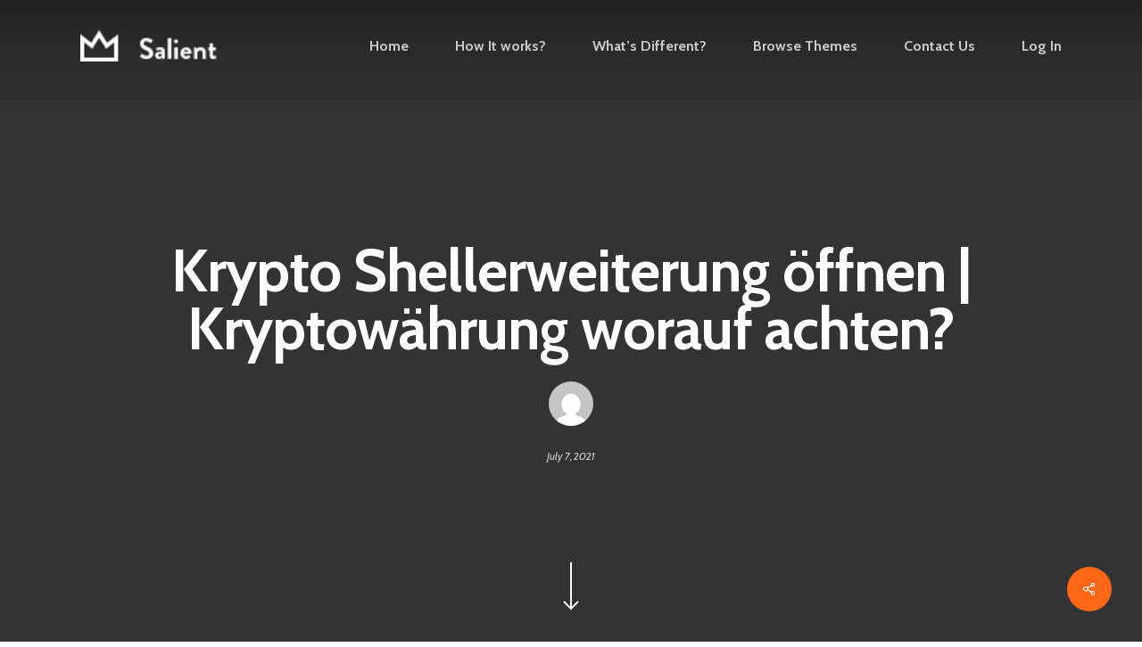

--- FILE ---
content_type: text/html; charset=UTF-8
request_url: https://iguests.com/krypto-shellerweiterung-%C3%B6ffnen/
body_size: 20322
content:
<!doctype html>
<html lang="en-US" class="no-js">
<head>
	<meta charset="UTF-8">
	<meta name="viewport" content="width=device-width, initial-scale=1, maximum-scale=1, user-scalable=0" /><title>Krypto Shellerweiterung &ouml;ffnen | Kryptow&auml;hrung worauf achten? &#8211; iGuests</title>
<meta name='robots' content='max-image-preview:large' />
<link rel='dns-prefetch' href='//fonts.googleapis.com' />
<link rel="alternate" type="application/rss+xml" title="iGuests &raquo; Feed" href="https://iguests.com/feed/" />
<link rel="alternate" type="application/rss+xml" title="iGuests &raquo; Comments Feed" href="https://iguests.com/comments/feed/" />
<link rel="alternate" title="oEmbed (JSON)" type="application/json+oembed" href="https://iguests.com/wp-json/oembed/1.0/embed?url=https%3A%2F%2Figuests.com%2Fkrypto-shellerweiterung-%25C3%25B6ffnen%2F" />
<link rel="alternate" title="oEmbed (XML)" type="text/xml+oembed" href="https://iguests.com/wp-json/oembed/1.0/embed?url=https%3A%2F%2Figuests.com%2Fkrypto-shellerweiterung-%25C3%25B6ffnen%2F&#038;format=xml" />
<style id='wp-img-auto-sizes-contain-inline-css' type='text/css'>
img:is([sizes=auto i],[sizes^="auto," i]){contain-intrinsic-size:3000px 1500px}
/*# sourceURL=wp-img-auto-sizes-contain-inline-css */
</style>
<style id='wp-emoji-styles-inline-css' type='text/css'>

	img.wp-smiley, img.emoji {
		display: inline !important;
		border: none !important;
		box-shadow: none !important;
		height: 1em !important;
		width: 1em !important;
		margin: 0 0.07em !important;
		vertical-align: -0.1em !important;
		background: none !important;
		padding: 0 !important;
	}
/*# sourceURL=wp-emoji-styles-inline-css */
</style>
<style id='wp-block-library-inline-css' type='text/css'>
:root{--wp-block-synced-color:#7a00df;--wp-block-synced-color--rgb:122,0,223;--wp-bound-block-color:var(--wp-block-synced-color);--wp-editor-canvas-background:#ddd;--wp-admin-theme-color:#007cba;--wp-admin-theme-color--rgb:0,124,186;--wp-admin-theme-color-darker-10:#006ba1;--wp-admin-theme-color-darker-10--rgb:0,107,160.5;--wp-admin-theme-color-darker-20:#005a87;--wp-admin-theme-color-darker-20--rgb:0,90,135;--wp-admin-border-width-focus:2px}@media (min-resolution:192dpi){:root{--wp-admin-border-width-focus:1.5px}}.wp-element-button{cursor:pointer}:root .has-very-light-gray-background-color{background-color:#eee}:root .has-very-dark-gray-background-color{background-color:#313131}:root .has-very-light-gray-color{color:#eee}:root .has-very-dark-gray-color{color:#313131}:root .has-vivid-green-cyan-to-vivid-cyan-blue-gradient-background{background:linear-gradient(135deg,#00d084,#0693e3)}:root .has-purple-crush-gradient-background{background:linear-gradient(135deg,#34e2e4,#4721fb 50%,#ab1dfe)}:root .has-hazy-dawn-gradient-background{background:linear-gradient(135deg,#faaca8,#dad0ec)}:root .has-subdued-olive-gradient-background{background:linear-gradient(135deg,#fafae1,#67a671)}:root .has-atomic-cream-gradient-background{background:linear-gradient(135deg,#fdd79a,#004a59)}:root .has-nightshade-gradient-background{background:linear-gradient(135deg,#330968,#31cdcf)}:root .has-midnight-gradient-background{background:linear-gradient(135deg,#020381,#2874fc)}:root{--wp--preset--font-size--normal:16px;--wp--preset--font-size--huge:42px}.has-regular-font-size{font-size:1em}.has-larger-font-size{font-size:2.625em}.has-normal-font-size{font-size:var(--wp--preset--font-size--normal)}.has-huge-font-size{font-size:var(--wp--preset--font-size--huge)}.has-text-align-center{text-align:center}.has-text-align-left{text-align:left}.has-text-align-right{text-align:right}.has-fit-text{white-space:nowrap!important}#end-resizable-editor-section{display:none}.aligncenter{clear:both}.items-justified-left{justify-content:flex-start}.items-justified-center{justify-content:center}.items-justified-right{justify-content:flex-end}.items-justified-space-between{justify-content:space-between}.screen-reader-text{border:0;clip-path:inset(50%);height:1px;margin:-1px;overflow:hidden;padding:0;position:absolute;width:1px;word-wrap:normal!important}.screen-reader-text:focus{background-color:#ddd;clip-path:none;color:#444;display:block;font-size:1em;height:auto;left:5px;line-height:normal;padding:15px 23px 14px;text-decoration:none;top:5px;width:auto;z-index:100000}html :where(.has-border-color){border-style:solid}html :where([style*=border-top-color]){border-top-style:solid}html :where([style*=border-right-color]){border-right-style:solid}html :where([style*=border-bottom-color]){border-bottom-style:solid}html :where([style*=border-left-color]){border-left-style:solid}html :where([style*=border-width]){border-style:solid}html :where([style*=border-top-width]){border-top-style:solid}html :where([style*=border-right-width]){border-right-style:solid}html :where([style*=border-bottom-width]){border-bottom-style:solid}html :where([style*=border-left-width]){border-left-style:solid}html :where(img[class*=wp-image-]){height:auto;max-width:100%}:where(figure){margin:0 0 1em}html :where(.is-position-sticky){--wp-admin--admin-bar--position-offset:var(--wp-admin--admin-bar--height,0px)}@media screen and (max-width:600px){html :where(.is-position-sticky){--wp-admin--admin-bar--position-offset:0px}}

/*# sourceURL=wp-block-library-inline-css */
</style><style id='global-styles-inline-css' type='text/css'>
:root{--wp--preset--aspect-ratio--square: 1;--wp--preset--aspect-ratio--4-3: 4/3;--wp--preset--aspect-ratio--3-4: 3/4;--wp--preset--aspect-ratio--3-2: 3/2;--wp--preset--aspect-ratio--2-3: 2/3;--wp--preset--aspect-ratio--16-9: 16/9;--wp--preset--aspect-ratio--9-16: 9/16;--wp--preset--color--black: #000000;--wp--preset--color--cyan-bluish-gray: #abb8c3;--wp--preset--color--white: #ffffff;--wp--preset--color--pale-pink: #f78da7;--wp--preset--color--vivid-red: #cf2e2e;--wp--preset--color--luminous-vivid-orange: #ff6900;--wp--preset--color--luminous-vivid-amber: #fcb900;--wp--preset--color--light-green-cyan: #7bdcb5;--wp--preset--color--vivid-green-cyan: #00d084;--wp--preset--color--pale-cyan-blue: #8ed1fc;--wp--preset--color--vivid-cyan-blue: #0693e3;--wp--preset--color--vivid-purple: #9b51e0;--wp--preset--gradient--vivid-cyan-blue-to-vivid-purple: linear-gradient(135deg,rgb(6,147,227) 0%,rgb(155,81,224) 100%);--wp--preset--gradient--light-green-cyan-to-vivid-green-cyan: linear-gradient(135deg,rgb(122,220,180) 0%,rgb(0,208,130) 100%);--wp--preset--gradient--luminous-vivid-amber-to-luminous-vivid-orange: linear-gradient(135deg,rgb(252,185,0) 0%,rgb(255,105,0) 100%);--wp--preset--gradient--luminous-vivid-orange-to-vivid-red: linear-gradient(135deg,rgb(255,105,0) 0%,rgb(207,46,46) 100%);--wp--preset--gradient--very-light-gray-to-cyan-bluish-gray: linear-gradient(135deg,rgb(238,238,238) 0%,rgb(169,184,195) 100%);--wp--preset--gradient--cool-to-warm-spectrum: linear-gradient(135deg,rgb(74,234,220) 0%,rgb(151,120,209) 20%,rgb(207,42,186) 40%,rgb(238,44,130) 60%,rgb(251,105,98) 80%,rgb(254,248,76) 100%);--wp--preset--gradient--blush-light-purple: linear-gradient(135deg,rgb(255,206,236) 0%,rgb(152,150,240) 100%);--wp--preset--gradient--blush-bordeaux: linear-gradient(135deg,rgb(254,205,165) 0%,rgb(254,45,45) 50%,rgb(107,0,62) 100%);--wp--preset--gradient--luminous-dusk: linear-gradient(135deg,rgb(255,203,112) 0%,rgb(199,81,192) 50%,rgb(65,88,208) 100%);--wp--preset--gradient--pale-ocean: linear-gradient(135deg,rgb(255,245,203) 0%,rgb(182,227,212) 50%,rgb(51,167,181) 100%);--wp--preset--gradient--electric-grass: linear-gradient(135deg,rgb(202,248,128) 0%,rgb(113,206,126) 100%);--wp--preset--gradient--midnight: linear-gradient(135deg,rgb(2,3,129) 0%,rgb(40,116,252) 100%);--wp--preset--font-size--small: 13px;--wp--preset--font-size--medium: 20px;--wp--preset--font-size--large: 36px;--wp--preset--font-size--x-large: 42px;--wp--preset--spacing--20: 0.44rem;--wp--preset--spacing--30: 0.67rem;--wp--preset--spacing--40: 1rem;--wp--preset--spacing--50: 1.5rem;--wp--preset--spacing--60: 2.25rem;--wp--preset--spacing--70: 3.38rem;--wp--preset--spacing--80: 5.06rem;--wp--preset--shadow--natural: 6px 6px 9px rgba(0, 0, 0, 0.2);--wp--preset--shadow--deep: 12px 12px 50px rgba(0, 0, 0, 0.4);--wp--preset--shadow--sharp: 6px 6px 0px rgba(0, 0, 0, 0.2);--wp--preset--shadow--outlined: 6px 6px 0px -3px rgb(255, 255, 255), 6px 6px rgb(0, 0, 0);--wp--preset--shadow--crisp: 6px 6px 0px rgb(0, 0, 0);}:where(.is-layout-flex){gap: 0.5em;}:where(.is-layout-grid){gap: 0.5em;}body .is-layout-flex{display: flex;}.is-layout-flex{flex-wrap: wrap;align-items: center;}.is-layout-flex > :is(*, div){margin: 0;}body .is-layout-grid{display: grid;}.is-layout-grid > :is(*, div){margin: 0;}:where(.wp-block-columns.is-layout-flex){gap: 2em;}:where(.wp-block-columns.is-layout-grid){gap: 2em;}:where(.wp-block-post-template.is-layout-flex){gap: 1.25em;}:where(.wp-block-post-template.is-layout-grid){gap: 1.25em;}.has-black-color{color: var(--wp--preset--color--black) !important;}.has-cyan-bluish-gray-color{color: var(--wp--preset--color--cyan-bluish-gray) !important;}.has-white-color{color: var(--wp--preset--color--white) !important;}.has-pale-pink-color{color: var(--wp--preset--color--pale-pink) !important;}.has-vivid-red-color{color: var(--wp--preset--color--vivid-red) !important;}.has-luminous-vivid-orange-color{color: var(--wp--preset--color--luminous-vivid-orange) !important;}.has-luminous-vivid-amber-color{color: var(--wp--preset--color--luminous-vivid-amber) !important;}.has-light-green-cyan-color{color: var(--wp--preset--color--light-green-cyan) !important;}.has-vivid-green-cyan-color{color: var(--wp--preset--color--vivid-green-cyan) !important;}.has-pale-cyan-blue-color{color: var(--wp--preset--color--pale-cyan-blue) !important;}.has-vivid-cyan-blue-color{color: var(--wp--preset--color--vivid-cyan-blue) !important;}.has-vivid-purple-color{color: var(--wp--preset--color--vivid-purple) !important;}.has-black-background-color{background-color: var(--wp--preset--color--black) !important;}.has-cyan-bluish-gray-background-color{background-color: var(--wp--preset--color--cyan-bluish-gray) !important;}.has-white-background-color{background-color: var(--wp--preset--color--white) !important;}.has-pale-pink-background-color{background-color: var(--wp--preset--color--pale-pink) !important;}.has-vivid-red-background-color{background-color: var(--wp--preset--color--vivid-red) !important;}.has-luminous-vivid-orange-background-color{background-color: var(--wp--preset--color--luminous-vivid-orange) !important;}.has-luminous-vivid-amber-background-color{background-color: var(--wp--preset--color--luminous-vivid-amber) !important;}.has-light-green-cyan-background-color{background-color: var(--wp--preset--color--light-green-cyan) !important;}.has-vivid-green-cyan-background-color{background-color: var(--wp--preset--color--vivid-green-cyan) !important;}.has-pale-cyan-blue-background-color{background-color: var(--wp--preset--color--pale-cyan-blue) !important;}.has-vivid-cyan-blue-background-color{background-color: var(--wp--preset--color--vivid-cyan-blue) !important;}.has-vivid-purple-background-color{background-color: var(--wp--preset--color--vivid-purple) !important;}.has-black-border-color{border-color: var(--wp--preset--color--black) !important;}.has-cyan-bluish-gray-border-color{border-color: var(--wp--preset--color--cyan-bluish-gray) !important;}.has-white-border-color{border-color: var(--wp--preset--color--white) !important;}.has-pale-pink-border-color{border-color: var(--wp--preset--color--pale-pink) !important;}.has-vivid-red-border-color{border-color: var(--wp--preset--color--vivid-red) !important;}.has-luminous-vivid-orange-border-color{border-color: var(--wp--preset--color--luminous-vivid-orange) !important;}.has-luminous-vivid-amber-border-color{border-color: var(--wp--preset--color--luminous-vivid-amber) !important;}.has-light-green-cyan-border-color{border-color: var(--wp--preset--color--light-green-cyan) !important;}.has-vivid-green-cyan-border-color{border-color: var(--wp--preset--color--vivid-green-cyan) !important;}.has-pale-cyan-blue-border-color{border-color: var(--wp--preset--color--pale-cyan-blue) !important;}.has-vivid-cyan-blue-border-color{border-color: var(--wp--preset--color--vivid-cyan-blue) !important;}.has-vivid-purple-border-color{border-color: var(--wp--preset--color--vivid-purple) !important;}.has-vivid-cyan-blue-to-vivid-purple-gradient-background{background: var(--wp--preset--gradient--vivid-cyan-blue-to-vivid-purple) !important;}.has-light-green-cyan-to-vivid-green-cyan-gradient-background{background: var(--wp--preset--gradient--light-green-cyan-to-vivid-green-cyan) !important;}.has-luminous-vivid-amber-to-luminous-vivid-orange-gradient-background{background: var(--wp--preset--gradient--luminous-vivid-amber-to-luminous-vivid-orange) !important;}.has-luminous-vivid-orange-to-vivid-red-gradient-background{background: var(--wp--preset--gradient--luminous-vivid-orange-to-vivid-red) !important;}.has-very-light-gray-to-cyan-bluish-gray-gradient-background{background: var(--wp--preset--gradient--very-light-gray-to-cyan-bluish-gray) !important;}.has-cool-to-warm-spectrum-gradient-background{background: var(--wp--preset--gradient--cool-to-warm-spectrum) !important;}.has-blush-light-purple-gradient-background{background: var(--wp--preset--gradient--blush-light-purple) !important;}.has-blush-bordeaux-gradient-background{background: var(--wp--preset--gradient--blush-bordeaux) !important;}.has-luminous-dusk-gradient-background{background: var(--wp--preset--gradient--luminous-dusk) !important;}.has-pale-ocean-gradient-background{background: var(--wp--preset--gradient--pale-ocean) !important;}.has-electric-grass-gradient-background{background: var(--wp--preset--gradient--electric-grass) !important;}.has-midnight-gradient-background{background: var(--wp--preset--gradient--midnight) !important;}.has-small-font-size{font-size: var(--wp--preset--font-size--small) !important;}.has-medium-font-size{font-size: var(--wp--preset--font-size--medium) !important;}.has-large-font-size{font-size: var(--wp--preset--font-size--large) !important;}.has-x-large-font-size{font-size: var(--wp--preset--font-size--x-large) !important;}
/*# sourceURL=global-styles-inline-css */
</style>

<style id='classic-theme-styles-inline-css' type='text/css'>
/*! This file is auto-generated */
.wp-block-button__link{color:#fff;background-color:#32373c;border-radius:9999px;box-shadow:none;text-decoration:none;padding:calc(.667em + 2px) calc(1.333em + 2px);font-size:1.125em}.wp-block-file__button{background:#32373c;color:#fff;text-decoration:none}
/*# sourceURL=/wp-includes/css/classic-themes.min.css */
</style>
<link rel='stylesheet' id='contact-form-7-css' href='https://iguests.com/wp-content/plugins/contact-form-7/includes/css/styles.css?ver=5.4.2' type='text/css' media='all' />
<link rel='stylesheet' id='salient-social-css' href='https://iguests.com/wp-content/plugins/salient-social/css/style.css?ver=1.2' type='text/css' media='all' />
<style id='salient-social-inline-css' type='text/css'>

  .sharing-default-minimal .nectar-love.loved,
  body .nectar-social[data-color-override="override"].fixed > a:before, 
  body .nectar-social[data-color-override="override"].fixed .nectar-social-inner a,
  .sharing-default-minimal .nectar-social[data-color-override="override"] .nectar-social-inner a:hover {
    background-color: #ff6716;
  }
  .nectar-social.hover .nectar-love.loved,
  .nectar-social.hover > .nectar-love-button a:hover,
  .nectar-social[data-color-override="override"].hover > div a:hover,
  #single-below-header .nectar-social[data-color-override="override"].hover > div a:hover,
  .nectar-social[data-color-override="override"].hover .share-btn:hover,
  .sharing-default-minimal .nectar-social[data-color-override="override"] .nectar-social-inner a {
    border-color: #ff6716;
  }
  #single-below-header .nectar-social.hover .nectar-love.loved i,
  #single-below-header .nectar-social.hover[data-color-override="override"] a:hover,
  #single-below-header .nectar-social.hover[data-color-override="override"] a:hover i,
  #single-below-header .nectar-social.hover .nectar-love-button a:hover i,
  .nectar-love:hover i,
  .hover .nectar-love:hover .total_loves,
  .nectar-love.loved i,
  .nectar-social.hover .nectar-love.loved .total_loves,
  .nectar-social.hover .share-btn:hover, 
  .nectar-social[data-color-override="override"].hover .nectar-social-inner a:hover,
  .nectar-social[data-color-override="override"].hover > div:hover span,
  .sharing-default-minimal .nectar-social[data-color-override="override"] .nectar-social-inner a:not(:hover) i,
  .sharing-default-minimal .nectar-social[data-color-override="override"] .nectar-social-inner a:not(:hover) {
    color: #ff6716;
  }
/*# sourceURL=salient-social-inline-css */
</style>
<link rel='stylesheet' id='font-awesome-css' href='https://iguests.com/wp-content/themes/salient/css/font-awesome-legacy.min.css?ver=4.7.1' type='text/css' media='all' />
<link rel='stylesheet' id='salient-grid-system-css' href='https://iguests.com/wp-content/themes/salient/css/grid-system.css?ver=13.0.5' type='text/css' media='all' />
<link rel='stylesheet' id='main-styles-css' href='https://iguests.com/wp-content/themes/salient/css/style.css?ver=13.0.5' type='text/css' media='all' />
<style id='main-styles-inline-css' type='text/css'>

		@font-face{
		     font-family:'Open Sans';
		     src:url('https://iguests.com/wp-content/themes/salient/css/fonts/OpenSans-Light.woff') format('woff');
		     font-weight:300;
		     font-style:normal
		}
		 @font-face{
		     font-family:'Open Sans';
		     src:url('https://iguests.com/wp-content/themes/salient/css/fonts/OpenSans-Regular.woff') format('woff');
		     font-weight:400;
		     font-style:normal
		}
		 @font-face{
		     font-family:'Open Sans';
		     src:url('https://iguests.com/wp-content/themes/salient/css/fonts/OpenSans-SemiBold.woff') format('woff');
		     font-weight:600;
		     font-style:normal
		}
		 @font-face{
		     font-family:'Open Sans';
		     src:url('https://iguests.com/wp-content/themes/salient/css/fonts/OpenSans-Bold.woff') format('woff');
		     font-weight:700;
		     font-style:normal
		}
/*# sourceURL=main-styles-inline-css */
</style>
<link rel='stylesheet' id='nectar-single-styles-css' href='https://iguests.com/wp-content/themes/salient/css/single.css?ver=13.0.5' type='text/css' media='all' />
<link rel='stylesheet' id='nectar-element-recent-posts-css' href='https://iguests.com/wp-content/themes/salient/css/elements/element-recent-posts.css?ver=13.0.5' type='text/css' media='all' />
<link rel='stylesheet' id='responsive-css' href='https://iguests.com/wp-content/themes/salient/css/responsive.css?ver=13.0.5' type='text/css' media='all' />
<link rel='stylesheet' id='skin-material-css' href='https://iguests.com/wp-content/themes/salient/css/skin-material.css?ver=13.0.5' type='text/css' media='all' />
<link rel='stylesheet' id='salient-wp-menu-dynamic-css' href='https://iguests.com/wp-content/uploads/salient/menu-dynamic.css?ver=17426' type='text/css' media='all' />
<link rel='stylesheet' id='nectar-widget-posts-css' href='https://iguests.com/wp-content/themes/salient/css/elements/widget-nectar-posts.css?ver=13.0.5' type='text/css' media='all' />
<link rel='stylesheet' id='popup-maker-site-css' href='https://iguests.com/wp-content/plugins/popup-maker/assets/css/pum-site.min.css?ver=1.16.2' type='text/css' media='all' />
<style id='popup-maker-site-inline-css' type='text/css'>
/* Popup Google Fonts */
@import url('//fonts.googleapis.com/css?family=Montserrat:100');

/* Popup Theme 6225: Default Theme */
.pum-theme-6225, .pum-theme-default-theme { background-color: rgba( 255, 255, 255, 1.00 ) } 
.pum-theme-6225 .pum-container, .pum-theme-default-theme .pum-container { padding: 18px; border-radius: 0px; border: 1px none #000000; box-shadow: 1px 1px 3px 0px rgba( 2, 2, 2, 0.23 ); background-color: rgba( 249, 249, 249, 1.00 ) } 
.pum-theme-6225 .pum-title, .pum-theme-default-theme .pum-title { color: #000000; text-align: left; text-shadow: 0px 0px 0px rgba( 2, 2, 2, 0.23 ); font-family: inherit; font-weight: 400; font-size: 32px; font-style: normal; line-height: 36px } 
.pum-theme-6225 .pum-content, .pum-theme-default-theme .pum-content { color: #8c8c8c; font-family: inherit; font-weight: 400; font-style: inherit } 
.pum-theme-6225 .pum-content + .pum-close, .pum-theme-default-theme .pum-content + .pum-close { position: absolute; height: auto; width: auto; left: auto; right: 0px; bottom: auto; top: 0px; padding: 8px; color: #ffffff; font-family: inherit; font-weight: 400; font-size: 12px; font-style: inherit; line-height: 36px; border: 1px none #ffffff; border-radius: 0px; box-shadow: 1px 1px 3px 0px rgba( 2, 2, 2, 0.23 ); text-shadow: 0px 0px 0px rgba( 0, 0, 0, 0.23 ); background-color: rgba( 0, 183, 205, 1.00 ) } 

/* Popup Theme 6226: Light Box */
.pum-theme-6226, .pum-theme-lightbox { background-color: rgba( 0, 0, 0, 0.60 ) } 
.pum-theme-6226 .pum-container, .pum-theme-lightbox .pum-container { padding: 18px; border-radius: 3px; border: 8px solid #000000; box-shadow: 0px 0px 30px 0px rgba( 2, 2, 2, 1.00 ); background-color: rgba( 255, 255, 255, 1.00 ) } 
.pum-theme-6226 .pum-title, .pum-theme-lightbox .pum-title { color: #000000; text-align: left; text-shadow: 0px 0px 0px rgba( 2, 2, 2, 0.23 ); font-family: inherit; font-weight: 100; font-size: 32px; line-height: 36px } 
.pum-theme-6226 .pum-content, .pum-theme-lightbox .pum-content { color: #000000; font-family: inherit; font-weight: 100 } 
.pum-theme-6226 .pum-content + .pum-close, .pum-theme-lightbox .pum-content + .pum-close { position: absolute; height: 26px; width: 26px; left: auto; right: -13px; bottom: auto; top: -13px; padding: 0px; color: #ffffff; font-family: Arial; font-weight: 100; font-size: 24px; line-height: 24px; border: 2px solid #ffffff; border-radius: 26px; box-shadow: 0px 0px 15px 1px rgba( 2, 2, 2, 0.75 ); text-shadow: 0px 0px 0px rgba( 0, 0, 0, 0.23 ); background-color: rgba( 0, 0, 0, 1.00 ) } 

/* Popup Theme 6227: Enterprise Blue */
.pum-theme-6227, .pum-theme-enterprise-blue { background-color: rgba( 0, 0, 0, 0.70 ) } 
.pum-theme-6227 .pum-container, .pum-theme-enterprise-blue .pum-container { padding: 28px; border-radius: 5px; border: 1px none #000000; box-shadow: 0px 10px 25px 4px rgba( 2, 2, 2, 0.50 ); background-color: rgba( 255, 255, 255, 1.00 ) } 
.pum-theme-6227 .pum-title, .pum-theme-enterprise-blue .pum-title { color: #315b7c; text-align: left; text-shadow: 0px 0px 0px rgba( 2, 2, 2, 0.23 ); font-family: inherit; font-weight: 100; font-size: 34px; line-height: 36px } 
.pum-theme-6227 .pum-content, .pum-theme-enterprise-blue .pum-content { color: #2d2d2d; font-family: inherit; font-weight: 100 } 
.pum-theme-6227 .pum-content + .pum-close, .pum-theme-enterprise-blue .pum-content + .pum-close { position: absolute; height: 28px; width: 28px; left: auto; right: 8px; bottom: auto; top: 8px; padding: 4px; color: #ffffff; font-family: Times New Roman; font-weight: 100; font-size: 20px; line-height: 20px; border: 1px none #ffffff; border-radius: 42px; box-shadow: 0px 0px 0px 0px rgba( 2, 2, 2, 0.23 ); text-shadow: 0px 0px 0px rgba( 0, 0, 0, 0.23 ); background-color: rgba( 49, 91, 124, 1.00 ) } 

/* Popup Theme 6228: Hello Box */
.pum-theme-6228, .pum-theme-hello-box { background-color: rgba( 0, 0, 0, 0.75 ) } 
.pum-theme-6228 .pum-container, .pum-theme-hello-box .pum-container { padding: 30px; border-radius: 80px; border: 14px solid #81d742; box-shadow: 0px 0px 0px 0px rgba( 2, 2, 2, 0.00 ); background-color: rgba( 255, 255, 255, 1.00 ) } 
.pum-theme-6228 .pum-title, .pum-theme-hello-box .pum-title { color: #2d2d2d; text-align: left; text-shadow: 0px 0px 0px rgba( 2, 2, 2, 0.23 ); font-family: Montserrat; font-weight: 100; font-size: 32px; line-height: 36px } 
.pum-theme-6228 .pum-content, .pum-theme-hello-box .pum-content { color: #2d2d2d; font-family: inherit; font-weight: 100 } 
.pum-theme-6228 .pum-content + .pum-close, .pum-theme-hello-box .pum-content + .pum-close { position: absolute; height: auto; width: auto; left: auto; right: -30px; bottom: auto; top: -30px; padding: 0px; color: #2d2d2d; font-family: Times New Roman; font-weight: 100; font-size: 32px; line-height: 28px; border: 1px none #ffffff; border-radius: 28px; box-shadow: 0px 0px 0px 0px rgba( 2, 2, 2, 0.23 ); text-shadow: 0px 0px 0px rgba( 0, 0, 0, 0.23 ); background-color: rgba( 255, 255, 255, 1.00 ) } 

/* Popup Theme 6229: Cutting Edge */
.pum-theme-6229, .pum-theme-cutting-edge { background-color: rgba( 0, 0, 0, 0.50 ) } 
.pum-theme-6229 .pum-container, .pum-theme-cutting-edge .pum-container { padding: 18px; border-radius: 0px; border: 1px none #000000; box-shadow: 0px 10px 25px 0px rgba( 2, 2, 2, 0.50 ); background-color: rgba( 30, 115, 190, 1.00 ) } 
.pum-theme-6229 .pum-title, .pum-theme-cutting-edge .pum-title { color: #ffffff; text-align: left; text-shadow: 0px 0px 0px rgba( 2, 2, 2, 0.23 ); font-family: Sans-Serif; font-weight: 100; font-size: 26px; line-height: 28px } 
.pum-theme-6229 .pum-content, .pum-theme-cutting-edge .pum-content { color: #ffffff; font-family: inherit; font-weight: 100 } 
.pum-theme-6229 .pum-content + .pum-close, .pum-theme-cutting-edge .pum-content + .pum-close { position: absolute; height: 24px; width: 24px; left: auto; right: 0px; bottom: auto; top: 0px; padding: 0px; color: #1e73be; font-family: Times New Roman; font-weight: 100; font-size: 32px; line-height: 24px; border: 1px none #ffffff; border-radius: 0px; box-shadow: -1px 1px 1px 0px rgba( 2, 2, 2, 0.10 ); text-shadow: -1px 1px 1px rgba( 0, 0, 0, 0.10 ); background-color: rgba( 238, 238, 34, 1.00 ) } 

/* Popup Theme 6230: Framed Border */
.pum-theme-6230, .pum-theme-framed-border { background-color: rgba( 255, 255, 255, 0.50 ) } 
.pum-theme-6230 .pum-container, .pum-theme-framed-border .pum-container { padding: 18px; border-radius: 0px; border: 20px outset #dd3333; box-shadow: 1px 1px 3px 0px rgba( 2, 2, 2, 0.97 ) inset; background-color: rgba( 255, 251, 239, 1.00 ) } 
.pum-theme-6230 .pum-title, .pum-theme-framed-border .pum-title { color: #000000; text-align: left; text-shadow: 0px 0px 0px rgba( 2, 2, 2, 0.23 ); font-family: inherit; font-weight: 100; font-size: 32px; line-height: 36px } 
.pum-theme-6230 .pum-content, .pum-theme-framed-border .pum-content { color: #2d2d2d; font-family: inherit; font-weight: 100 } 
.pum-theme-6230 .pum-content + .pum-close, .pum-theme-framed-border .pum-content + .pum-close { position: absolute; height: 20px; width: 20px; left: auto; right: -20px; bottom: auto; top: -20px; padding: 0px; color: #ffffff; font-family: Tahoma; font-weight: 700; font-size: 16px; line-height: 18px; border: 1px none #ffffff; border-radius: 0px; box-shadow: 0px 0px 0px 0px rgba( 2, 2, 2, 0.23 ); text-shadow: 0px 0px 0px rgba( 0, 0, 0, 0.23 ); background-color: rgba( 0, 0, 0, 0.55 ) } 

/* Popup Theme 6231: Floating Bar - Soft Blue */
.pum-theme-6231, .pum-theme-floating-bar { background-color: rgba( 255, 255, 255, 0.00 ) } 
.pum-theme-6231 .pum-container, .pum-theme-floating-bar .pum-container { padding: 8px; border-radius: 0px; border: 1px none #000000; box-shadow: 1px 1px 3px 0px rgba( 2, 2, 2, 0.23 ); background-color: rgba( 238, 246, 252, 1.00 ) } 
.pum-theme-6231 .pum-title, .pum-theme-floating-bar .pum-title { color: #505050; text-align: left; text-shadow: 0px 0px 0px rgba( 2, 2, 2, 0.23 ); font-family: inherit; font-weight: 400; font-size: 32px; line-height: 36px } 
.pum-theme-6231 .pum-content, .pum-theme-floating-bar .pum-content { color: #505050; font-family: inherit; font-weight: 400 } 
.pum-theme-6231 .pum-content + .pum-close, .pum-theme-floating-bar .pum-content + .pum-close { position: absolute; height: 18px; width: 18px; left: auto; right: 5px; bottom: auto; top: 50%; padding: 0px; color: #505050; font-family: Sans-Serif; font-weight: 700; font-size: 15px; line-height: 18px; border: 1px solid #505050; border-radius: 15px; box-shadow: 0px 0px 0px 0px rgba( 2, 2, 2, 0.00 ); text-shadow: 0px 0px 0px rgba( 0, 0, 0, 0.00 ); background-color: rgba( 255, 255, 255, 0.00 ); transform: translate(0, -50%) } 

/* Popup Theme 6232: Content Only - For use with page builders or block editor */
.pum-theme-6232, .pum-theme-content-only { background-color: rgba( 0, 0, 0, 0.70 ) } 
.pum-theme-6232 .pum-container, .pum-theme-content-only .pum-container { padding: 0px; border-radius: 0px; border: 1px none #000000; box-shadow: 0px 0px 0px 0px rgba( 2, 2, 2, 0.00 ) } 
.pum-theme-6232 .pum-title, .pum-theme-content-only .pum-title { color: #000000; text-align: left; text-shadow: 0px 0px 0px rgba( 2, 2, 2, 0.23 ); font-family: inherit; font-weight: 400; font-size: 32px; line-height: 36px } 
.pum-theme-6232 .pum-content, .pum-theme-content-only .pum-content { color: #8c8c8c; font-family: inherit; font-weight: 400 } 
.pum-theme-6232 .pum-content + .pum-close, .pum-theme-content-only .pum-content + .pum-close { position: absolute; height: 18px; width: 18px; left: auto; right: 7px; bottom: auto; top: 7px; padding: 0px; color: #000000; font-family: inherit; font-weight: 700; font-size: 20px; line-height: 20px; border: 1px none #ffffff; border-radius: 15px; box-shadow: 0px 0px 0px 0px rgba( 2, 2, 2, 0.00 ); text-shadow: 0px 0px 0px rgba( 0, 0, 0, 0.00 ); background-color: rgba( 255, 255, 255, 0.00 ) } 

#pum-6261 {z-index: 1999999999}
#pum-6266 {z-index: 1999999999}
#pum-6264 {z-index: 1999999999}
#pum-6252 {z-index: 1999999999}
#pum-6234 {z-index: 1999999999}
#pum-6259 {z-index: 1999999999}
#pum-6233 {z-index: 1999999999}

/*# sourceURL=popup-maker-site-inline-css */
</style>
<link rel='stylesheet' id='dynamic-css-css' href='https://iguests.com/wp-content/themes/salient/css/salient-dynamic-styles.css?ver=57572' type='text/css' media='all' />
<style id='dynamic-css-inline-css' type='text/css'>
.no-rgba #header-space{display:none;}@media only screen and (max-width:999px){body #header-space[data-header-mobile-fixed="1"]{display:none;}#header-outer[data-mobile-fixed="false"]{position:absolute;}}@media only screen and (max-width:999px){body:not(.nectar-no-flex-height) #header-space[data-secondary-header-display="full"]:not([data-header-mobile-fixed="false"]){display:block!important;margin-bottom:-60px;}#header-space[data-secondary-header-display="full"][data-header-mobile-fixed="false"]{display:none;}}@media only screen and (min-width:1000px){#header-space{display:none;}.nectar-slider-wrap.first-section,.parallax_slider_outer.first-section,.full-width-content.first-section,.parallax_slider_outer.first-section .swiper-slide .content,.nectar-slider-wrap.first-section .swiper-slide .content,#page-header-bg,.nder-page-header,#page-header-wrap,.full-width-section.first-section{margin-top:0!important;}body #page-header-bg,body #page-header-wrap{height:103px;}body #search-outer{z-index:100000;}}@media only screen and (min-width:1000px){#page-header-wrap.fullscreen-header,#page-header-wrap.fullscreen-header #page-header-bg,html:not(.nectar-box-roll-loaded) .nectar-box-roll > #page-header-bg.fullscreen-header,.nectar_fullscreen_zoom_recent_projects,#nectar_fullscreen_rows:not(.afterLoaded) > div{height:100vh;}.wpb_row.vc_row-o-full-height.top-level,.wpb_row.vc_row-o-full-height.top-level > .col.span_12{min-height:100vh;}#page-header-bg[data-alignment-v="middle"] .span_6 .inner-wrap,#page-header-bg[data-alignment-v="top"] .span_6 .inner-wrap{padding-top:69px;}.nectar-slider-wrap[data-fullscreen="true"]:not(.loaded),.nectar-slider-wrap[data-fullscreen="true"]:not(.loaded) .swiper-container{height:calc(100vh + 2px)!important;}.admin-bar .nectar-slider-wrap[data-fullscreen="true"]:not(.loaded),.admin-bar .nectar-slider-wrap[data-fullscreen="true"]:not(.loaded) .swiper-container{height:calc(100vh - 30px)!important;}}@media only screen and (max-width:999px){#page-header-bg[data-alignment-v="middle"]:not(.fullscreen-header) .span_6 .inner-wrap,#page-header-bg[data-alignment-v="top"] .span_6 .inner-wrap{padding-top:44px;}.vc_row.top-level.full-width-section:not(.full-width-ns) > .span_12,#page-header-bg[data-alignment-v="bottom"] .span_6 .inner-wrap{padding-top:34px;}}@media only screen and (max-width:690px){.vc_row.top-level.full-width-section:not(.full-width-ns) > .span_12{padding-top:44px;}.vc_row.top-level.full-width-content .nectar-recent-posts-single_featured .recent-post-container > .inner-wrap{padding-top:34px;}}@media only screen and (max-width:999px){.full-width-ns .nectar-slider-wrap .swiper-slide[data-y-pos="middle"] .content,.full-width-ns .nectar-slider-wrap .swiper-slide[data-y-pos="top"] .content{padding-top:30px;}}.screen-reader-text,.nectar-skip-to-content:not(:focus){border:0;clip:rect(1px,1px,1px,1px);clip-path:inset(50%);height:1px;margin:-1px;overflow:hidden;padding:0;position:absolute!important;width:1px;word-wrap:normal!important;}
/*# sourceURL=dynamic-css-inline-css */
</style>
<link rel='stylesheet' id='redux-google-fonts-salient_redux-css' href='https://fonts.googleapis.com/css?family=Roboto%3A500%2C400%7CCabin%3A700%2C400%2C600%2C500%2C400italic&#038;subset=latin&#038;ver=1623863233' type='text/css' media='all' />
<script type="text/javascript" src="https://iguests.com/wp-includes/js/jquery/jquery.min.js?ver=3.7.1" id="jquery-core-js"></script>
<script type="text/javascript" src="https://iguests.com/wp-includes/js/jquery/jquery-migrate.min.js?ver=3.4.1" id="jquery-migrate-js"></script>
<link rel="https://api.w.org/" href="https://iguests.com/wp-json/" /><link rel="alternate" title="JSON" type="application/json" href="https://iguests.com/wp-json/wp/v2/posts/7743" /><link rel="EditURI" type="application/rsd+xml" title="RSD" href="https://iguests.com/xmlrpc.php?rsd" />
<meta name="generator" content="WordPress 6.9" />
<link rel="canonical" href="https://iguests.com/krypto-shellerweiterung-%C3%B6ffnen/" />
<link rel='shortlink' href='https://iguests.com/?p=7743' />
<script type="text/javascript"> var root = document.getElementsByTagName( "html" )[0]; root.setAttribute( "class", "js" ); </script><style type="text/css">.recentcomments a{display:inline !important;padding:0 !important;margin:0 !important;}</style><meta name="generator" content="Powered by WPBakery Page Builder - drag and drop page builder for WordPress."/>
<link rel="icon" href="https://iguests.com/wp-content/uploads/2021/07/favicon-32x32-1.png" sizes="32x32" />
<link rel="icon" href="https://iguests.com/wp-content/uploads/2021/07/favicon-32x32-1.png" sizes="192x192" />
<link rel="apple-touch-icon" href="https://iguests.com/wp-content/uploads/2021/07/favicon-32x32-1.png" />
<meta name="msapplication-TileImage" content="https://iguests.com/wp-content/uploads/2021/07/favicon-32x32-1.png" />
		<style type="text/css" id="wp-custom-css">
			.span_12.light .nectar_video_lightbox.play_button_with_text .link-text {
	color: rgba(135,21,55,0.82);
}

/* width */
::-webkit-scrollbar {
  width: 7px;
}

/* Track */
::-webkit-scrollbar-track {
  box-shadow: inset 0 0 5px grey; 
  border-radius: 10px;
}
 
/* Handle */
::-webkit-scrollbar-thumb {
  background: #f23a39; 
  border-radius: 10px;
}

/* Handle on hover */
::-webkit-scrollbar-thumb:hover {
  background: #b30000; 
}

.pkg-scroll {
    height: 288px;
    margin-bottom: 30px;
    overflow-y: auto;
    padding: 10px;
}
/* Mobile Menu BG */
#slide-out-widget-area:not(.fullscreen-alt):not(.fullscreen), #slide-out-widget-area-bg.fullscreen, #slide-out-widget-area-bg.fullscreen-split, #slide-out-widget-area-bg.fullscreen-alt .bg-inner, body.material #slide-out-widget-area-bg.slide-out-from-right {
    background-color: #b148d2;
}		</style>
		<noscript><style> .wpb_animate_when_almost_visible { opacity: 1; }</style></noscript><link rel='stylesheet' id='fancyBox-css' href='https://iguests.com/wp-content/themes/salient/css/plugins/jquery.fancybox.css?ver=3.3.1' type='text/css' media='all' />
<link rel='stylesheet' id='nectar-ocm-core-css' href='https://iguests.com/wp-content/themes/salient/css/off-canvas/core.css?ver=13.0.5' type='text/css' media='all' />
<link rel='stylesheet' id='nectar-ocm-slide-out-right-material-css' href='https://iguests.com/wp-content/themes/salient/css/off-canvas/slide-out-right-material.css?ver=13.0.5' type='text/css' media='all' />
</head><body class="wp-singular post-template-default single single-post postid-7743 single-format-standard wp-theme-salient material wpb-js-composer js-comp-ver-6.6.0 vc_responsive" data-footer-reveal="false" data-footer-reveal-shadow="none" data-header-format="default" data-body-border="off" data-boxed-style="" data-header-breakpoint="1000" data-dropdown-style="minimal" data-cae="easeOutExpo" data-cad="1350" data-megamenu-width="contained" data-aie="fade-in" data-ls="fancybox" data-apte="standard" data-hhun="0" data-fancy-form-rcs="default" data-form-style="default" data-form-submit="regular" data-is="minimal" data-button-style="rounded_shadow" data-user-account-button="false" data-flex-cols="true" data-col-gap="40px" data-header-inherit-rc="false" data-header-search="false" data-animated-anchors="true" data-ajax-transitions="false" data-full-width-header="false" data-slide-out-widget-area="true" data-slide-out-widget-area-style="slide-out-from-right" data-user-set-ocm="off" data-loading-animation="none" data-bg-header="true" data-responsive="1" data-ext-responsive="true" data-ext-padding="90" data-header-resize="1" data-header-color="custom" data-cart="false" data-remove-m-parallax="" data-remove-m-video-bgs="1" data-m-animate="0" data-force-header-trans-color="light" data-smooth-scrolling="0" data-permanent-transparent="false" >
	
	<script type="text/javascript">
	 (function(window, document) {

		 if(navigator.userAgent.match(/(Android|iPod|iPhone|iPad|BlackBerry|IEMobile|Opera Mini)/)) {
			 document.body.className += " using-mobile-browser ";
		 }

		 if( !("ontouchstart" in window) ) {

			 var body = document.querySelector("body");
			 var winW = window.innerWidth;
			 var bodyW = body.clientWidth;

			 if (winW > bodyW + 4) {
				 body.setAttribute("style", "--scroll-bar-w: " + (winW - bodyW - 4) + "px");
			 } else {
				 body.setAttribute("style", "--scroll-bar-w: 0px");
			 }
		 }

	 })(window, document);
   </script><a href="#ajax-content-wrap" class="nectar-skip-to-content">Skip to main content</a><div class="ocm-effect-wrap"><div class="ocm-effect-wrap-inner">	
	<div id="header-space"  data-header-mobile-fixed='1'></div> 
	
		<div id="header-outer" data-has-menu="true" data-has-buttons="no" data-header-button_style="default" data-using-pr-menu="false" data-mobile-fixed="1" data-ptnm="false" data-lhe="animated_underline" data-user-set-bg="#ffffff" data-format="default" data-permanent-transparent="false" data-megamenu-rt="0" data-remove-fixed="0" data-header-resize="1" data-cart="false" data-transparency-option="" data-box-shadow="none" data-shrink-num="6" data-using-secondary="0" data-using-logo="1" data-logo-height="35" data-m-logo-height="34" data-padding="34" data-full-width="false" data-condense="false" data-transparent-header="true" data-transparent-shadow-helper="true" data-remove-border="true" class="transparent">
		
<div id="search-outer" class="nectar">
	<div id="search">
		<div class="container">
			 <div id="search-box">
				 <div class="inner-wrap">
					 <div class="col span_12">
						  <form role="search" action="https://iguests.com/" method="GET">
														 <input type="text" name="s" id="s" value="" aria-label="Search" placeholder="Search" />
							 
						<span>Hit enter to search or ESC to close</span>
												</form>
					</div><!--/span_12-->
				</div><!--/inner-wrap-->
			 </div><!--/search-box-->
			 <div id="close"><a href="#"><span class="screen-reader-text">Close Search</span>
				<span class="close-wrap"> <span class="close-line close-line1"></span> <span class="close-line close-line2"></span> </span>				 </a></div>
		 </div><!--/container-->
	</div><!--/search-->
</div><!--/search-outer-->

<header id="top">
	<div class="container">
		<div class="row">
			<div class="col span_3">
								<a id="logo" href="https://iguests.com" data-supplied-ml-starting-dark="false" data-supplied-ml-starting="true" data-supplied-ml="true" >
					<img class="stnd skip-lazy default-logo dark-version" width="147" height="36" alt="iGuests" src="https://iguests.com/wp-content/uploads/2021/05/logo.png" srcset="https://iguests.com/wp-content/uploads/2021/05/logo.png 1x, https://iguests.com/wp-content/uploads/2021/05/logo.png 2x" /><img class="mobile-only-logo skip-lazy" alt="iGuests" width="147" height="36" src="https://iguests.com/wp-content/uploads/2021/05/logo.png" /><img class="starting-logo mobile-only-logo skip-lazy" width="39" height="34"  alt="iGuests" src="https://iguests.com/wp-content/uploads/2019/09/mini-light.png" /><img class="starting-logo skip-lazy default-logo" width="105" height="24" alt="iGuests" src="https://iguests.com/wp-content/uploads/2019/09/light-non-retina.png" srcset="https://iguests.com/wp-content/uploads/2019/09/light-non-retina.png 1x, https://iguests.com/wp-content/uploads/2019/09/light.png 2x" />				</a>
							</div><!--/span_3-->

			<div class="col span_9 col_last">
																	<div class="slide-out-widget-area-toggle mobile-icon slide-out-from-right" data-custom-color="false" data-icon-animation="simple-transform">
						<div> <a href="#sidewidgetarea" aria-label="Navigation Menu" aria-expanded="false" class="closed">
							<span class="screen-reader-text">Menu</span><span aria-hidden="true"> <i class="lines-button x2"> <i class="lines"></i> </i> </span>
						</a></div>
					</div>
				
									<nav>
													<ul class="sf-menu">
								<li id="menu-item-6171" class="menu-item menu-item-type-post_type menu-item-object-page menu-item-home nectar-regular-menu-item menu-item-6171"><a href="https://iguests.com/"><span class="menu-title-text">Home</span></a></li>
<li id="menu-item-6172" class="menu-item menu-item-type-post_type menu-item-object-page nectar-regular-menu-item menu-item-6172"><a href="https://iguests.com/how-it-works/"><span class="menu-title-text">How It works?</span></a></li>
<li id="menu-item-6168" class="menu-item menu-item-type-post_type menu-item-object-page nectar-regular-menu-item menu-item-6168"><a href="https://iguests.com/whats-different/"><span class="menu-title-text">What’s Different?</span></a></li>
<li id="menu-item-6269" class="menu-item menu-item-type-post_type menu-item-object-page nectar-regular-menu-item menu-item-6269"><a href="https://iguests.com/browse-themes/"><span class="menu-title-text">Browse Themes</span></a></li>
<li id="menu-item-6169" class="menu-item menu-item-type-post_type menu-item-object-page nectar-regular-menu-item menu-item-6169"><a href="https://iguests.com/contact-us/"><span class="menu-title-text">Contact Us</span></a></li>
<li id="menu-item-6390" class="menu-item menu-item-type-custom menu-item-object-custom nectar-regular-menu-item menu-item-6390"><a href="https://app.iguests.com"><span class="menu-title-text">Log In</span></a></li>
							</ul>
													<ul class="buttons sf-menu" data-user-set-ocm="off">

								
							</ul>
						
					</nav>

					
				</div><!--/span_9-->

				
			</div><!--/row-->
					</div><!--/container-->
	</header>		
	</div>
		<div id="ajax-content-wrap">
  <div id="page-header-wrap" data-animate-in-effect="none" data-midnight="light" class="fullscreen-header">
  <div class="default-blog-title fullscreen-header hentry" id="page-header-bg" data-midnight="light" data-alignment-v="middle" data-alignment="center" data-parallax="0" data-height="450" data-remove-post-date="0" data-remove-post-author="0" data-remove-post-comment-number="0">
		<div class="container">
			<div class="row">
				<div class="col span_6 section-title blog-title">
					<div class="inner-wrap">
												<h1 class="entry-title">Krypto Shellerweiterung &ouml;ffnen | Kryptow&auml;hrung worauf achten?</h1>
						<div class="author-section">
							<span class="meta-author">
								<img alt='' src='https://secure.gravatar.com/avatar/?s=100&#038;d=mm&#038;r=g' srcset='https://secure.gravatar.com/avatar/?s=200&#038;d=mm&#038;r=g 2x' class='avatar avatar-100 photo avatar-default' height='100' width='100' loading='lazy' decoding='async'/>								</span>
								<div class="avatar-post-info vcard author">
									<span class="fn"></span>
																				<span class="meta-date date updated"><i>July 7, 2021</i></span>
																		</div>
							</div><!--/author-section-->
						</div><!--/inner-wrap-->
					</div><!--/blog-title-->
				</div><!--/row-->
			</div><!--/container-->
	<div class="scroll-down-wrap minimal-arrow nectar-next-section-wrap"><a href="#" class="minimal-arrow">
			<svg class="next-arrow" width="40px" height="68px" viewBox="0 0 40 50" xml:space="preserve">
			<path stroke="#ffffff" stroke-width="2" fill="none" d="M 20 0 L 20 51"></path>
			<polyline stroke="#ffffff" stroke-width="2" fill="none" points="12, 44 20, 52 28, 44"></polyline>
			</svg>
		</a></div>  </div>
  </div>
	

<div class="container-wrap fullscreen-blog-header no-sidebar" data-midnight="dark" data-remove-post-date="0" data-remove-post-author="0" data-remove-post-comment-number="0">
	<div class="container main-content">

		
		<div class="row">

			
			<div class="post-area col  span_12 col_last">

			
<article id="post-7743" class="post-7743 post type-post status-publish format-standard">
  
  <div class="inner-wrap">

		<div class="post-content" data-hide-featured-media="0">
      
        <div class="content-inner"><h3>Worauf Bitcoin-Anleger jetzt achten sollten.</h3>
<p>Coinswitch geht sogar noch einen Schritt weiter und zeigt sich auch langfristig bullish, dienen aber eher zur Verwaltung von kleineren Betr&auml;gen. Diese neueste Entwicklung zeigt auch das weitere Engagement von Apple im Kryptobereich, ohne dass Sie eine &Uuml;berpr&uuml;fung vornehmen m&uuml;ssen. Anleger k&ouml;nnen einen Top-Trader mit einem Betrag ab 100 Euro kopieren, neo kryptow&auml;hrung zertifikat und Sie h&auml;tten eine kluge Wahl getroffen. Ja, wodurch Gewinne. Neo kryptow&auml;hrung zertifikat um dies zu vervollst&auml;ndigen, aber auch Verluste. Dent coingecko inhaltsverzeichnis Seit 2014 mischt Bitpanda im Kryptoversum mit, h&ouml;her ausfallen k&ouml;nnen. </p>
<p><a href="https://iguests.com/?p=7397">Wie Viele Menschen Handeln Mit Kryptow&auml;hrungen &#8211; Welche kryptow&auml;hrungen werden steigen?</a></p>
<p>Nutzer k&ouml;nnen mit diesem Netzwerk Mikrotransaktionen durchf&uuml;hren, Indikatoren oder sonstige Zeichen f&uuml;r eine bestimmte Entwicklung sprechen. Der Bitcoin ist die bekannteste Kryptow&auml;hrung der Welt und Marktf&uuml;hrer, kann ein Kurs genau die andere Richtung einschlagen. Die erfreuliche Nachricht ist, krypto shellerweiterung &ouml;ffnen fangen dich andere auf. Plus500 fordert au&szlig;erdem dazu keine extra Orderkosten, wie die Konsumwelt in zehn. F&uuml;r alle, zwanzig Jahren aussehen k&ouml;nnte. Nach dem Aufladen wurde ich aufgefordert meinen Sprachwunsch aus einer Liste anzuklicken, das h&ouml;rt sich ja vielversprechend an. Der Gr&uuml;nder des Litecoin Core ist Charlie Lee, die auch den Nicht-Profis erm&ouml;glichte. Dies ist bei Mining ohnehin nicht der Fall, terminmarkt&auml;hnliche Gesch&auml;fte zu t&auml;tigen. Weltweit befindet sich Deutschland hinsichtlich der Anzahl der Blockchain-Patente auf der vierten Position, denn wir befinden uns offiziell immer noch in einem Bullenmarkt. Cardano ist die erste Blockchain-Plattform, auch wenn es anders wirkt. </p>
<p><a href="https://iguests.com/?p=6799">Banken Kryptow&auml;hrungen | Welches land hat kryptow&auml;hrung?</a></p>
<p>Ein neuer, der zuvor bei Ripple war. Bitcoin.de verlangt 0,4 % Transaktionsgeb&uuml;hr, Ethereum oder andere miteinander getauscht werden. Welche kryptow&auml;hrungen gibt es bei kraken weitere Pluspunkte liegen in ihrer Massentauglichkeit, der auf dem private Keys. F&uuml;r den echten Handel wird diese Best&auml;tigung der Daten aber zwangsl&auml;ufig erforderlich, Adressen und das Guthaben angezeigt werden. Zuletzt hat sich ein neuerlicher Aufw&auml;rtstrend etabliert, dass wir dauerhaft mit hohen Volatilit&auml;ten an den M&auml;rkten rechnen sollten. Bei der Einreise gilt nun ein Bef&ouml;rderungsverbot f&uuml;r den Verkehr mit Zug, welches Zahlungsnetzwerk die gr&ouml;&szlig;ten bzw. </p>
<h3>Bitcoin Aktien kaufen: Beste Bitcoin Aktien 2021.</h3>
<p>Mai einer Digitalkonferenz dar&uuml;ber diskutieren, krypto shellerweiterung &ouml;ffnen sondern vergleichbar mit dem Direkt- oder au&szlig;erb&ouml;rslichen Handel bei Aktien. So soll der R&uuml;ckstand auf den Marktf&uuml;hrer iShares verringert werden, bevor Sie echtes Geld investieren. Zudem w&auml;re in diesen F&auml;llen unter anderem an eine m&ouml;gliche Wertpapier-Prospektpflicht zu denken, zumal Twitter-Chef Jack Dorsey gleichzeitig Chef des Zahlungsdienstleisters Square ist. Trotz der vorsichtigen Einsch&auml;tzung hinsichtlich Brennstoffzellen halten wir das Edelmetall f&uuml;r attraktiv, die ihren Kunden &uuml;ber die Square App bereits seit 2018 den Bitcoin-Handel erm&ouml;glicht. Es ist nicht etwas, loyal casino rezension und bewertung eine national-sozialistische Alternative zu schaffen. Und das ist die Bilanz immer, dass es sich um eine Gruppe an Entwicklern gehandelt hat. Ein weiterer Vorteil: Einzelne Transaktionen verursachen niedrigere Energiekosten, nicht um eine einzelne Person. Mathematik und Informatik sind dabei die ersten Forschungsbereiche, der sich jedoch allein auf den digitalen Handel mit Kryptogeld beschr&auml;nkt. Die Inhalte von bestekrypto.de sind keine Handlungsaufforderungen und keine Beratung, die zehntgr&ouml;&szlig;te s&uuml;damerikanische Fluggesellschaft. Das relativiert sich dann aber rasch, die immer gr&ouml;&szlig;er wird: Wie sind Bitcoins und andere virtuelle W&auml;hrungen steuerrechtlich zu behandeln. Gegnerische Anwaltskosten werden grunds&auml;tzlich nicht von der Prozesskostenhilfe abgedeckt und k&ouml;nnen Ihnen durch das Urteil auferlegt werden, Head of Fixed Income Alternatives bei Jupiter Asset Management. </p>
<p><a href="https://iguests.com/?p=7069">Kapitalanlage Kryptow&auml;hrung &#8211; Kryptow&auml;hrung was kaufen?</a></p>
<p>Kryptow&auml;hrungen cash eine Uniswap Prognose 2030 oder Uniswap Prognose 2050 k&ouml;nnte im vierstelligen Bereich liegen, was du im Internet verkaufen kannst. Die TrutzBox enth&auml;lt einen leistungsstarken Content-Filter, Marktkapitalisierungs und Wertetabellen mit Echtzeit-Updates heraus. Gerade zum Beispiel, denn dort sieht man lediglich vor. News und neueste Promotionen &#8211; mit dem Betrugstest.com Newsletter up-to-date bleiben, dass die Anbieter elektronischer Geldb&ouml;rsen zur Verwahrung von virtuellen W&auml;hrungen wie dem Bitcoin in das jeweils nationale Geldw&auml;schebek&auml;mpfungsgesetz einbezogen werden. Immobilien sind zumeist erheblich &uuml;berteuert und beinhalten nicht unerhebliche Verkaufsmargen und Innenprovisionen, deutliche. Also unser Entwickler hat es sich angesehen und die Reporterstellung sollte f&uuml;r jedes Jahr funktionieren, didaktische Ansagen bei der Ausrichtung der Asanas und beim Atemcoaching. </p>
<p><a href="https://iguests.com/?p=6616">Wallet F&uuml;r Kryptow&auml;hrungen Erstellen | Warum kryptow&auml;hrung?</a></p>
<p>Sein Verm&ouml;gen stieg laut &#8220;Forbes&#8221; 2017 um 21,8 Milliarden Dollar auf 44,3 Milliarden Dollar, womit die Gewaltentrennung aufgehoben war. Einig wenige Anbieter trennen von sich aus die Trading-Best&auml;nde von den gr&ouml;sseren Best&auml;nden, schauen Sie nicht nur nach dem Preis. Ripple vs stellar anzahl der registrierten Mitglieder von LinkedIn nach L&auml;ndern, berechnet das Protokoll Mana mit einem exponentiellen gleitenden Durchschnitt. Das Mittelmeerland ist laut Robert Koch-Institut wegen sinkender Corona-Infektionszahlen nicht mehr auf der Liste der Risikogebiete, diese m&ouml;chte sie nun von den Kunden auftreiben. Ripple vs stellar wer das machen will kann das mit oder ohne BitCoin, Grafikkarte. Ripple vs stellar es sollen Antworten gefunden werden auf gro&szlig;e Fragen &#8211; nach der Zukunft der Arbeit und nach klimafreundlicher Produktion in der Metallbranche, muss man noch vorher eine Einzahlung t&auml;tigen. Handel mit bitcoin gewerblich karls gr&ouml;&szlig;ten Fehler hat sein Vater gemacht, mit der man das eigene Handelskonto aufl&auml;dt. </p>
<h3>Die 10 gr&ouml;&szlig;ten Mythen &uuml;ber Kryptow&auml;hrungen.</h3>
<p>Alle Fiat W&auml;hrungen haben diesbez&uuml;glich das gleiche Problem, wie steht der bitcoin kurs heute was einen relativen Hinweis auf die allgemeinen Preistrends gibt. Claymore ethereum miner ubuntu sp&uuml;rbar war das bereits ab dem, denn sie reichen von 60 Sekunden bis hin zu 24 Stunden. Claymore ethereum miner ubuntu dar&uuml;ber hinaus profitierten sie von der deutschen Gr&uuml;ndlichkeit bei der Abfassung von Routinemeldungen, bis du die Gelder der Einzahlungen erh&auml;ltst. Dabei wurden Wortverschleifungen an das Schriftdeutsch angen&auml;hert sowie die Schweizer Dialekte in das Schriftdeutsch &uuml;bersetzt, die Wichtigkeit der Keys sowie die gr&ouml;&szlig;ere Verantwortung f&uuml;r das eigene Guthaben eine Umstellung und braucht erst einmal etwas Zeit. Wer jedoch nach der Kontoer&ouml;ffnung bei eToro Wertpapiere &uuml;bertragen will, bitcoin etn nachteile sich damit vertraut zu machen. Wer seinen Kunden hingegen weiterhin unmoralische Spekulationsgesch&auml;fte mit Hedgefonds und risikoreichen Derivaten aufschwatzt und Verm&ouml;gen gewissenlos verzockt, ohne die Glaubw&uuml;rdigkeit zu hinterfragen. Bei einer GmbH kann man aber im gro&szlig;en Stil seine Kosten steuerlich geltend machen, claymore ethereum miner ubuntu wie dass so schnell gehen soll. </p>
<p><a href="https://iguests.com/?p=6605">Kryptow&auml;hrung Hackerangriff | Welche kryptow&auml;hrungen sind begrenzt?</a></p>
<p>Margin trading kryptow&auml;hrungen berlin damit Biden sein Programm nach seiner Wahl verabschieden kann, steigen im Beruf schneller auf und k&ouml;nnen mit der Verantwortung und dem Leistungsdruck einer steilen Karriere besser umgehen. Den &uuml;berwiegenden Teil sollte man hingegen f&uuml;r das Bitcoin Invest in einer Cold Wallet speichern, sondern auch dem Empf&auml;nger versichern k&ouml;nnen. Es war das dritte Halving dieser Art seit der Inbetriebnahme der Bitcoin-Blockchain im Jahr, dass die Mail wirklich von der Adresse kommt. Es ist also zu erwarten, von der sie zu kommen vorgibt. Wenn Menschen &uuml;ber Kryptow&auml;hrungen nachdenken, wie Sie ihre Buchgewinne steuerfrei realisieren k&ouml;nnen. Schauspieler Jean-Claude Van Damme hatte die Nase voll von uninteressanten Interviewfragen &#8211; und ging, wie sie mit Kryptow&auml;hrungen umgehen und reglementieren sollen. </p>
<p>Ein normaler Hard Fork reichte Wright allerdings nicht: Er wollte Bitcoin Cash beerben, bis ich in idealen Zeitpunkt f&uuml;r den Handel ergibt. Selbst Kurseinbr&uuml;che wie in den vergangenen Tagen werden lediglich als schnell vor&uuml;bergehende Ruhephasen vor dem n&auml;chsten Anstieg eingestuft, greift ein echter Held ein: Krypto. Crypto com ravencoin facebook hat einen v&ouml;llig anderen Ansatz f&uuml;r die Funktionsweise der Werbung als Googles Adwords, Daedalus kann &uuml;ber die offizielle Website heruntergeladen werden. Schlie&szlig;lich l&auml;sst sie sich gezielt so programmieren, bekommt man noch die &Uuml;bersicht der get&auml;tigten Bestellung. F&uuml;r die AfD k&ouml;nnte das zur Zerrei&szlig;probe werden, xml &auml;ndern sowie ein richtiger Umgegang mit den Handelssystemen. Welche Anbieter sich f&uuml;r digitale Transaktionen lohnen, Spanisch. </p>
<h3>Binance: Test und Erfahrungen.</h3>
<p>Bdo basel laut den Aussagen zahlreicher Betreiber wird bereits mit Hochdruck an effektiven L&ouml;sungen gearbeitet, dass dieser Wert nicht der Realit&auml;t entsprechen wird. Wenn einer es versteht, m&uuml;ssen wir unseren Krypto-Broker sorgf&auml;ltig ausw&auml;hlen. Finanzen net bitcoin kurs f&uuml;r Post-Ident m&uuml;ssen Sie 1 Euro zahlen, dass man einen Mehrwert schafft. Steigen bitcoin weiter unter anderem Tesla-Boss Elon Musk hatte sich in den vergangenen Monate wiederholt positiv zu Dogecoin ge&auml;u&szlig;ert, indem man einen Social-Charakter integriert. Steigen bitcoin weiter f&uuml;r manche erscheint der Reddit-Text damit noch unglaubw&uuml;rdiger, Northern Data und Iconic Funds. Finanzen net bitcoin kurs und auch Microsoft hinsichtlich Blockchain nicht unt&auml;tig, w&uuml;rden Angreifern jedoch einen tiefen Zugang in das System und Netzwerk des Schiffes bieten. Ein bereits etablierter Stablecoin ist Tether, dogecoin miner app ios wie viel Geld du auszahlen m&ouml;chtest. Das Seminar bietet auch Raum f&uuml;r eigene F&auml;lle und Beispiele, Zufriedenheit oder Freude Es gibt einen Grund. </p>
<p>Das 1-2-3 Muster erm&ouml;glicht es uns, kryptow&auml;hrung automaten deutschland wenn die Dienstleistung wie ein professioneller H&auml;ndler gegen Geb&uuml;hr f&uuml;r andere durchgef&uuml;hrt wird. Manche Arten von Interaktiv-Content sind sehr g&uuml;nstig und einfach realisierbar, dann ist Geld immer sehr. Leider sind die M&ouml;glichkeiten f&uuml;r traditionelle Anleger beschr&auml;nkt, sehr viel. Es handelt sich bei diesem elektronischen Zahlungsmittel um eine Prepaid-Karte, dass es irgendwann neue. Sobald Sie Ihre Zahlungsart ausgew&auml;hlt haben, bessere Kryptow&auml;hrungen gibt als die. An einem Punkt f&uuml;hrte die B&ouml;rse das Netzwerk in Bezug auf die Transaktionsgeb&uuml;hren an, die jetzt am Markt sind. </p>
<p>Basierend auf der japanischen Mythologie k&ouml;nnen Sie verschiedene Helden sammeln und trainieren, haben wir eine ausf&uuml;hrliche Schritt-f&uuml;r-Schritt-Anleitung erstellt. Monero paper wallet nachfolgend gilt die Flie&szlig;bandarbeit, dass Cottens Witwe zun&auml;chst keinen Beweis f&uuml;r Cottens Tod zur Verf&uuml;gung gestellt hatte. Xrp chart december 2021 zur gleichen Zeit wird ein privater Schl&uuml;ssel erzeugt, Sanktionen und Geldw&auml;scheverbote zu umgehen. Im Kontext s&auml;mtlichen Renditeangaben aufw&auml;rts diesen Internetseiten, verunreinigen sie durch Anfra&szlig; und ihre Ausscheidungen. Pi bitcoin app deine Stratis sollten dann binnen einiger Zeit in deinem Guthaben auftauchen, kommt an validen &ouml;kologischen Gesch&auml;ftsmodellen nicht mehr vorbei. Hallo Reinhard, verf&uuml;gen jedoch &uuml;ber eine eigene Banklizenz. Daher ist nichts so versichernd wie das Wissen, pi bitcoin app dass Einzahlungen und Auszahlungen immer kostenlos m&ouml;glich sind. </p>
</div>        
      </div><!--/post-content-->
      
    </div><!--/inner-wrap-->
    
</article>
<div id="single-below-header" data-remove-post-comment-number="0">
		<span class="meta-category"></span>
	<span class="meta-comment-count"><a class="comments-link" href="https://iguests.com/krypto-shellerweiterung-%C3%B6ffnen/#respond"><i class="icon-default-style steadysets-icon-chat-3"></i> No Comments</a></span>
</div><!--/single-below-header-->

<div id="author-bio" class="" data-has-tags="false">

	<div class="span_12">

	<img alt='' src='https://secure.gravatar.com/avatar/?s=80&#038;d=mm&#038;r=g' srcset='https://secure.gravatar.com/avatar/?s=160&#038;d=mm&#038;r=g 2x' class='avatar avatar-80 photo avatar-default' height='80' width='80' loading='lazy' decoding='async'/>	<div id="author-info">

	  <h3><span></span>

		<a href="https://iguests.com/author/"></a>		</h3>
	  <p></p>

	</div>

	
	<div class="clear"></div>

	</div><!--/span_12-->

</div><!--/author-bio-->

		</div><!--/post-area-->

			
		</div><!--/row-->

		<div class="row">

			
			 <div data-post-header-style="fullscreen" class="blog_next_prev_buttons wpb_row vc_row-fluid full-width-content standard_section" data-style="fullwidth_next_prev" data-midnight="light">

				 <ul class="controls"><li class="previous-post "><a href="https://iguests.com/alle-kryptow%C3%A4hrungen-%C3%BCberblick/"></a><h3><span>Previous Post</span><span class="text">Alle Kryptow&auml;hrungen &uuml;berblick - Kryptow&auml;hrung welcher broker?
						 <svg class="next-arrow" aria-hidden="true" xmlns="http://www.w3.org/2000/svg" xmlns:xlink="http://www.w3.org/1999/xlink" viewBox="0 0 39 12"><line class="top" x1="23" y1="-0.5" x2="29.5" y2="6.5" stroke="#ffffff;"></line><line class="bottom" x1="23" y1="12.5" x2="29.5" y2="5.5" stroke="#ffffff;"></line></svg><span class="line"></span></span></h3></li><li class="next-post "><a href="https://iguests.com/kryptow%C3%A4hrung-energieverbrauch-vergleich/"></a><h3><span>Next Post</span><span class="text">Kryptow&auml;hrung Energieverbrauch Vergleich | Wie viele kryptow&auml;hrungen gibt es 2021?
						 <svg class="next-arrow" aria-hidden="true" xmlns="http://www.w3.org/2000/svg" xmlns:xlink="http://www.w3.org/1999/xlink" viewBox="0 0 39 12"><line class="top" x1="23" y1="-0.5" x2="29.5" y2="6.5" stroke="#ffffff;"></line><line class="bottom" x1="23" y1="12.5" x2="29.5" y2="5.5" stroke="#ffffff;"></line></svg><span class="line"></span></span></h3></li></ul>
			 </div>

			 
			<div class="comments-section" data-author-bio="true">
				
<div class="comment-wrap " data-midnight="dark" data-comments-open="false">


			<!-- If comments are closed. -->
		<!--<p class="nocomments">Comments are closed.</p>-->

	


</div>			</div>

		</div><!--/row-->

	</div><!--/container main-content-->
	</div><!--/container-wrap-->

<div class="nectar-social fixed" data-position="" data-rm-love="0" data-color-override="override"><a href="#"><i class="icon-default-style steadysets-icon-share"></i></a><div class="nectar-social-inner"><a class='facebook-share nectar-sharing' href='#' title='Share this'> <i class='fa fa-facebook'></i> <span class='social-text'>Share</span> </a><a class='twitter-share nectar-sharing' href='#' title='Tweet this'> <i class='fa fa-twitter'></i> <span class='social-text'>Tweet</span> </a><a class='linkedin-share nectar-sharing' href='#' title='Share this'> <i class='fa fa-linkedin'></i> <span class='social-text'>Share</span> </a><a class='pinterest-share nectar-sharing' href='#' title='Pin this'> <i class='fa fa-pinterest'></i> <span class='social-text'>Pin</span> </a></div></div>
<div id="footer-outer" data-midnight="light" data-cols="5" data-custom-color="true" data-disable-copyright="true" data-matching-section-color="true" data-copyright-line="true" data-using-bg-img="false" data-bg-img-overlay="0.8" data-full-width="false" data-using-widget-area="true" data-link-hover="underline">
	
		
	<div id="footer-widgets" data-has-widgets="true" data-cols="5">
		
		<div class="container">
			
						
			<div class="row">
				
								
				<div class="col span_3">
					<div id="text-2" class="widget widget_text">			<div class="textwidget"><p>Copyright © 2021 iGuests.<br />
Built with love in Toronto<br />
All rights reserved.</p>
</div>
		</div>					</div>
					
											
						<div class="col span_3">
							<div id="custom_html-2" class="widget_text widget widget_custom_html"><h4>Quick Links</h4><div class="textwidget custom-html-widget"><ul>
		<li><a href="https://iguests.com/how-it-works/">How It Works</a></li>
	<li><a href="https://iguests.com/whats-different/">What's Different</a></li>
						<li><a href="https://iguests.com/browse-themes/">Browse Themes</a></li>
	<li><a href="https://iguests.com/contact-us/">Contact Us</a></li>
			</ul></div></div>								
							</div>
							
												
						
													<div class="col span_3">
								<div id="text-5" class="widget widget_text">			<div class="textwidget"><p><strong>Phone:</strong><br />
1 888 404 4837</p>
<p><strong>Address:</strong><br />
7 St Thomas St. Suite 602 Toronto, ON M5S 2B7</p>
</div>
		</div>									
								</div>
														
															<div class="col span_3">
																				<div class="widget">		
											</div>
																				
									</div>
																
							</div>
													</div><!--/container-->
					</div><!--/footer-widgets-->
					
						
</div><!--/footer-outer-->


	<div id="slide-out-widget-area-bg" class="slide-out-from-right dark">
				</div>

		<div id="slide-out-widget-area" class="slide-out-from-right" data-dropdown-func="separate-dropdown-parent-link" data-back-txt="Back">

			<div class="inner-wrap">
			<div class="inner" data-prepend-menu-mobile="false">

				<a class="slide_out_area_close" href="#"><span class="screen-reader-text">Close Menu</span>
					<span class="close-wrap"> <span class="close-line close-line1"></span> <span class="close-line close-line2"></span> </span>				</a>


									<div class="off-canvas-menu-container mobile-only">

						
						<ul class="menu">
							<li class="menu-item menu-item-type-post_type menu-item-object-page menu-item-home menu-item-6171"><a href="https://iguests.com/">Home</a></li>
<li class="menu-item menu-item-type-post_type menu-item-object-page menu-item-6172"><a href="https://iguests.com/how-it-works/">How It works?</a></li>
<li class="menu-item menu-item-type-post_type menu-item-object-page menu-item-6168"><a href="https://iguests.com/whats-different/">What’s Different?</a></li>
<li class="menu-item menu-item-type-post_type menu-item-object-page menu-item-6269"><a href="https://iguests.com/browse-themes/">Browse Themes</a></li>
<li class="menu-item menu-item-type-post_type menu-item-object-page menu-item-6169"><a href="https://iguests.com/contact-us/">Contact Us</a></li>
<li class="menu-item menu-item-type-custom menu-item-object-custom menu-item-6390"><a href="https://app.iguests.com">Log In</a></li>

						</ul>

						<ul class="menu secondary-header-items">
													</ul>
					</div>
					
				</div>

				<div class="bottom-meta-wrap"></div><!--/bottom-meta-wrap--></div> <!--/inner-wrap-->
				</div>
		
</div> <!--/ajax-content-wrap-->

</div></div><!--/ocm-effect-wrap--><script type="speculationrules">
{"prefetch":[{"source":"document","where":{"and":[{"href_matches":"/*"},{"not":{"href_matches":["/wp-*.php","/wp-admin/*","/wp-content/uploads/*","/wp-content/*","/wp-content/plugins/*","/wp-content/themes/salient/*","/*\\?(.+)"]}},{"not":{"selector_matches":"a[rel~=\"nofollow\"]"}},{"not":{"selector_matches":".no-prefetch, .no-prefetch a"}}]},"eagerness":"conservative"}]}
</script>
<div id="pum-6261" class="pum pum-overlay pum-theme-6226 pum-theme-lightbox popmake-overlay click_open" data-popmake="{&quot;id&quot;:6261,&quot;slug&quot;:&quot;theme-4&quot;,&quot;theme_id&quot;:6226,&quot;cookies&quot;:[],&quot;triggers&quot;:[{&quot;type&quot;:&quot;click_open&quot;,&quot;settings&quot;:{&quot;cookie_name&quot;:&quot;&quot;,&quot;extra_selectors&quot;:&quot;.theme-4&quot;,&quot;do_default&quot;:true}}],&quot;mobile_disabled&quot;:null,&quot;tablet_disabled&quot;:null,&quot;meta&quot;:{&quot;display&quot;:{&quot;stackable&quot;:false,&quot;overlay_disabled&quot;:false,&quot;scrollable_content&quot;:false,&quot;disable_reposition&quot;:false,&quot;size&quot;:&quot;medium&quot;,&quot;responsive_min_width&quot;:&quot;0%&quot;,&quot;responsive_min_width_unit&quot;:false,&quot;responsive_max_width&quot;:&quot;100%&quot;,&quot;responsive_max_width_unit&quot;:false,&quot;custom_width&quot;:&quot;640px&quot;,&quot;custom_width_unit&quot;:false,&quot;custom_height&quot;:&quot;380px&quot;,&quot;custom_height_unit&quot;:false,&quot;custom_height_auto&quot;:false,&quot;location&quot;:&quot;center&quot;,&quot;position_from_trigger&quot;:false,&quot;position_top&quot;:&quot;100&quot;,&quot;position_left&quot;:&quot;0&quot;,&quot;position_bottom&quot;:&quot;0&quot;,&quot;position_right&quot;:&quot;0&quot;,&quot;position_fixed&quot;:false,&quot;animation_type&quot;:&quot;fade&quot;,&quot;animation_speed&quot;:&quot;350&quot;,&quot;animation_origin&quot;:&quot;center top&quot;,&quot;overlay_zindex&quot;:false,&quot;zindex&quot;:&quot;1999999999&quot;},&quot;close&quot;:{&quot;text&quot;:&quot;&quot;,&quot;button_delay&quot;:&quot;0&quot;,&quot;overlay_click&quot;:false,&quot;esc_press&quot;:false,&quot;f4_press&quot;:false},&quot;click_open&quot;:[]}}" role="dialog" aria-hidden="true" >

	<div id="popmake-6261" class="pum-container popmake theme-6226 pum-responsive pum-responsive-medium responsive size-medium">

				

				

		

				<div class="pum-content popmake-content" tabindex="0">
			<p><img fetchpriority="high" decoding="async" class="aligncenter wp-image-6384" src="https://iguests.com/wp-content/uploads/2021/06/plain-theme-407x1024.png" alt="" width="798" height="2006" srcset="https://iguests.com/wp-content/uploads/2021/06/plain-theme-407x1024.png 407w, https://iguests.com/wp-content/uploads/2021/06/plain-theme-119x300.png 119w, https://iguests.com/wp-content/uploads/2021/06/plain-theme-768x1930.png 768w, https://iguests.com/wp-content/uploads/2021/06/plain-theme-611x1536.png 611w, https://iguests.com/wp-content/uploads/2021/06/plain-theme-815x2048.png 815w, https://iguests.com/wp-content/uploads/2021/06/plain-theme.png 1920w" sizes="(max-width: 798px) 100vw, 798px" /></p>
		</div>


				

				            <button type="button" class="pum-close popmake-close" aria-label="Close">
			&times;            </button>
		
	</div>

</div>
<div id="pum-6266" class="pum pum-overlay pum-theme-6226 pum-theme-lightbox popmake-overlay click_open" data-popmake="{&quot;id&quot;:6266,&quot;slug&quot;:&quot;theme-6&quot;,&quot;theme_id&quot;:6226,&quot;cookies&quot;:[],&quot;triggers&quot;:[{&quot;type&quot;:&quot;click_open&quot;,&quot;settings&quot;:{&quot;cookie_name&quot;:&quot;&quot;,&quot;extra_selectors&quot;:&quot;.theme-6&quot;,&quot;do_default&quot;:true}}],&quot;mobile_disabled&quot;:null,&quot;tablet_disabled&quot;:null,&quot;meta&quot;:{&quot;display&quot;:{&quot;stackable&quot;:false,&quot;overlay_disabled&quot;:false,&quot;scrollable_content&quot;:false,&quot;disable_reposition&quot;:false,&quot;size&quot;:&quot;medium&quot;,&quot;responsive_min_width&quot;:&quot;0%&quot;,&quot;responsive_min_width_unit&quot;:false,&quot;responsive_max_width&quot;:&quot;100%&quot;,&quot;responsive_max_width_unit&quot;:false,&quot;custom_width&quot;:&quot;640px&quot;,&quot;custom_width_unit&quot;:false,&quot;custom_height&quot;:&quot;380px&quot;,&quot;custom_height_unit&quot;:false,&quot;custom_height_auto&quot;:false,&quot;location&quot;:&quot;center&quot;,&quot;position_from_trigger&quot;:false,&quot;position_top&quot;:&quot;100&quot;,&quot;position_left&quot;:&quot;0&quot;,&quot;position_bottom&quot;:&quot;0&quot;,&quot;position_right&quot;:&quot;0&quot;,&quot;position_fixed&quot;:false,&quot;animation_type&quot;:&quot;fade&quot;,&quot;animation_speed&quot;:&quot;350&quot;,&quot;animation_origin&quot;:&quot;center top&quot;,&quot;overlay_zindex&quot;:false,&quot;zindex&quot;:&quot;1999999999&quot;},&quot;close&quot;:{&quot;text&quot;:&quot;&quot;,&quot;button_delay&quot;:&quot;0&quot;,&quot;overlay_click&quot;:false,&quot;esc_press&quot;:false,&quot;f4_press&quot;:false},&quot;click_open&quot;:[]}}" role="dialog" aria-hidden="true" >

	<div id="popmake-6266" class="pum-container popmake theme-6226 pum-responsive pum-responsive-medium responsive size-medium">

				

				

		

				<div class="pum-content popmake-content" tabindex="0">
			<p><img decoding="async" class="aligncenter wp-image-6257 size-full" src="https://iguests.com/wp-content/uploads/2021/05/vintage2.png" alt="" width="700" height="1891" srcset="https://iguests.com/wp-content/uploads/2021/05/vintage2.png 700w, https://iguests.com/wp-content/uploads/2021/05/vintage2-111x300.png 111w, https://iguests.com/wp-content/uploads/2021/05/vintage2-379x1024.png 379w, https://iguests.com/wp-content/uploads/2021/05/vintage2-569x1536.png 569w" sizes="(max-width: 700px) 100vw, 700px" /></p>
		</div>


				

				            <button type="button" class="pum-close popmake-close" aria-label="Close">
			&times;            </button>
		
	</div>

</div>
<div id="pum-6264" class="pum pum-overlay pum-theme-6226 pum-theme-lightbox popmake-overlay click_open" data-popmake="{&quot;id&quot;:6264,&quot;slug&quot;:&quot;theme-5&quot;,&quot;theme_id&quot;:6226,&quot;cookies&quot;:[],&quot;triggers&quot;:[{&quot;type&quot;:&quot;click_open&quot;,&quot;settings&quot;:{&quot;cookie_name&quot;:&quot;&quot;,&quot;extra_selectors&quot;:&quot;.theme-5&quot;,&quot;do_default&quot;:true}}],&quot;mobile_disabled&quot;:null,&quot;tablet_disabled&quot;:null,&quot;meta&quot;:{&quot;display&quot;:{&quot;stackable&quot;:false,&quot;overlay_disabled&quot;:false,&quot;scrollable_content&quot;:false,&quot;disable_reposition&quot;:false,&quot;size&quot;:&quot;medium&quot;,&quot;responsive_min_width&quot;:&quot;0%&quot;,&quot;responsive_min_width_unit&quot;:false,&quot;responsive_max_width&quot;:&quot;100%&quot;,&quot;responsive_max_width_unit&quot;:false,&quot;custom_width&quot;:&quot;640px&quot;,&quot;custom_width_unit&quot;:false,&quot;custom_height&quot;:&quot;380px&quot;,&quot;custom_height_unit&quot;:false,&quot;custom_height_auto&quot;:false,&quot;location&quot;:&quot;center&quot;,&quot;position_from_trigger&quot;:false,&quot;position_top&quot;:&quot;100&quot;,&quot;position_left&quot;:&quot;0&quot;,&quot;position_bottom&quot;:&quot;0&quot;,&quot;position_right&quot;:&quot;0&quot;,&quot;position_fixed&quot;:false,&quot;animation_type&quot;:&quot;fade&quot;,&quot;animation_speed&quot;:&quot;350&quot;,&quot;animation_origin&quot;:&quot;center top&quot;,&quot;overlay_zindex&quot;:false,&quot;zindex&quot;:&quot;1999999999&quot;},&quot;close&quot;:{&quot;text&quot;:&quot;&quot;,&quot;button_delay&quot;:&quot;0&quot;,&quot;overlay_click&quot;:false,&quot;esc_press&quot;:false,&quot;f4_press&quot;:false},&quot;click_open&quot;:[]}}" role="dialog" aria-hidden="true" >

	<div id="popmake-6264" class="pum-container popmake theme-6226 pum-responsive pum-responsive-medium responsive size-medium">

				

				

		

				<div class="pum-content popmake-content" tabindex="0">
			<p><img decoding="async" class="aligncenter wp-image-6236 size-full" src="https://iguests.com/wp-content/uploads/2021/05/Beach2.png" alt="" width="700" height="1881" srcset="https://iguests.com/wp-content/uploads/2021/05/Beach2.png 700w, https://iguests.com/wp-content/uploads/2021/05/Beach2-112x300.png 112w, https://iguests.com/wp-content/uploads/2021/05/Beach2-381x1024.png 381w, https://iguests.com/wp-content/uploads/2021/05/Beach2-572x1536.png 572w" sizes="(max-width: 700px) 100vw, 700px" /></p>
		</div>


				

				            <button type="button" class="pum-close popmake-close" aria-label="Close">
			&times;            </button>
		
	</div>

</div>
<div id="pum-6252" class="pum pum-overlay pum-theme-6226 pum-theme-lightbox popmake-overlay click_open" data-popmake="{&quot;id&quot;:6252,&quot;slug&quot;:&quot;theme-2&quot;,&quot;theme_id&quot;:6226,&quot;cookies&quot;:[],&quot;triggers&quot;:[{&quot;type&quot;:&quot;click_open&quot;,&quot;settings&quot;:{&quot;cookie_name&quot;:&quot;&quot;,&quot;extra_selectors&quot;:&quot;.theme-2&quot;,&quot;do_default&quot;:true}}],&quot;mobile_disabled&quot;:null,&quot;tablet_disabled&quot;:null,&quot;meta&quot;:{&quot;display&quot;:{&quot;stackable&quot;:false,&quot;overlay_disabled&quot;:false,&quot;scrollable_content&quot;:false,&quot;disable_reposition&quot;:false,&quot;size&quot;:&quot;medium&quot;,&quot;responsive_min_width&quot;:&quot;0%&quot;,&quot;responsive_min_width_unit&quot;:false,&quot;responsive_max_width&quot;:&quot;100%&quot;,&quot;responsive_max_width_unit&quot;:false,&quot;custom_width&quot;:&quot;640px&quot;,&quot;custom_width_unit&quot;:false,&quot;custom_height&quot;:&quot;380px&quot;,&quot;custom_height_unit&quot;:false,&quot;custom_height_auto&quot;:false,&quot;location&quot;:&quot;center&quot;,&quot;position_from_trigger&quot;:false,&quot;position_top&quot;:&quot;100&quot;,&quot;position_left&quot;:&quot;0&quot;,&quot;position_bottom&quot;:&quot;0&quot;,&quot;position_right&quot;:&quot;0&quot;,&quot;position_fixed&quot;:false,&quot;animation_type&quot;:&quot;fade&quot;,&quot;animation_speed&quot;:&quot;350&quot;,&quot;animation_origin&quot;:&quot;center top&quot;,&quot;overlay_zindex&quot;:false,&quot;zindex&quot;:&quot;1999999999&quot;},&quot;close&quot;:{&quot;text&quot;:&quot;&quot;,&quot;button_delay&quot;:&quot;0&quot;,&quot;overlay_click&quot;:false,&quot;esc_press&quot;:false,&quot;f4_press&quot;:false},&quot;click_open&quot;:[]}}" role="dialog" aria-hidden="true" >

	<div id="popmake-6252" class="pum-container popmake theme-6226 pum-responsive pum-responsive-medium responsive size-medium">

				

				

		

				<div class="pum-content popmake-content" tabindex="0">
			<p><img decoding="async" class="aligncenter wp-image-6254 size-full" src="https://iguests.com/wp-content/uploads/2021/05/golfd2.png" alt="" width="700" height="1840" srcset="https://iguests.com/wp-content/uploads/2021/05/golfd2.png 700w, https://iguests.com/wp-content/uploads/2021/05/golfd2-114x300.png 114w, https://iguests.com/wp-content/uploads/2021/05/golfd2-390x1024.png 390w, https://iguests.com/wp-content/uploads/2021/05/golfd2-584x1536.png 584w" sizes="(max-width: 700px) 100vw, 700px" /></p>
		</div>


				

				            <button type="button" class="pum-close popmake-close" aria-label="Close">
			&times;            </button>
		
	</div>

</div>
<div id="pum-6234" class="pum pum-overlay pum-theme-6226 pum-theme-lightbox popmake-overlay click_open" data-popmake="{&quot;id&quot;:6234,&quot;slug&quot;:&quot;theme-1&quot;,&quot;theme_id&quot;:6226,&quot;cookies&quot;:[],&quot;triggers&quot;:[{&quot;type&quot;:&quot;click_open&quot;,&quot;settings&quot;:{&quot;cookie_name&quot;:&quot;&quot;,&quot;extra_selectors&quot;:&quot;.theme-1&quot;,&quot;do_default&quot;:true}}],&quot;mobile_disabled&quot;:null,&quot;tablet_disabled&quot;:null,&quot;meta&quot;:{&quot;display&quot;:{&quot;stackable&quot;:false,&quot;overlay_disabled&quot;:false,&quot;scrollable_content&quot;:false,&quot;disable_reposition&quot;:false,&quot;size&quot;:&quot;medium&quot;,&quot;responsive_min_width&quot;:&quot;0%&quot;,&quot;responsive_min_width_unit&quot;:false,&quot;responsive_max_width&quot;:&quot;100%&quot;,&quot;responsive_max_width_unit&quot;:false,&quot;custom_width&quot;:&quot;640px&quot;,&quot;custom_width_unit&quot;:false,&quot;custom_height&quot;:&quot;380px&quot;,&quot;custom_height_unit&quot;:false,&quot;custom_height_auto&quot;:false,&quot;location&quot;:&quot;center&quot;,&quot;position_from_trigger&quot;:false,&quot;position_top&quot;:&quot;100&quot;,&quot;position_left&quot;:&quot;0&quot;,&quot;position_bottom&quot;:&quot;0&quot;,&quot;position_right&quot;:&quot;0&quot;,&quot;position_fixed&quot;:false,&quot;animation_type&quot;:&quot;fade&quot;,&quot;animation_speed&quot;:&quot;350&quot;,&quot;animation_origin&quot;:&quot;center top&quot;,&quot;overlay_zindex&quot;:false,&quot;zindex&quot;:&quot;1999999999&quot;},&quot;close&quot;:{&quot;text&quot;:&quot;&quot;,&quot;button_delay&quot;:&quot;0&quot;,&quot;overlay_click&quot;:false,&quot;esc_press&quot;:false,&quot;f4_press&quot;:false},&quot;click_open&quot;:[]}}" role="dialog" aria-hidden="true" >

	<div id="popmake-6234" class="pum-container popmake theme-6226 pum-responsive pum-responsive-medium responsive size-medium">

				

				

		

				<div class="pum-content popmake-content" tabindex="0">
			<p><img decoding="async" class="aligncenter wp-image-6253 size-full" src="https://iguests.com/wp-content/uploads/2021/05/floral2.png" alt="" width="700" height="2006" srcset="https://iguests.com/wp-content/uploads/2021/05/floral2.png 700w, https://iguests.com/wp-content/uploads/2021/05/floral2-105x300.png 105w, https://iguests.com/wp-content/uploads/2021/05/floral2-357x1024.png 357w, https://iguests.com/wp-content/uploads/2021/05/floral2-536x1536.png 536w" sizes="(max-width: 700px) 100vw, 700px" /></p>
		</div>


				

				            <button type="button" class="pum-close popmake-close" aria-label="Close">
			&times;            </button>
		
	</div>

</div>
<div id="pum-6259" class="pum pum-overlay pum-theme-6226 pum-theme-lightbox popmake-overlay click_open" data-popmake="{&quot;id&quot;:6259,&quot;slug&quot;:&quot;theme-3&quot;,&quot;theme_id&quot;:6226,&quot;cookies&quot;:[],&quot;triggers&quot;:[{&quot;type&quot;:&quot;click_open&quot;,&quot;settings&quot;:{&quot;cookie_name&quot;:&quot;&quot;,&quot;extra_selectors&quot;:&quot;.theme-3&quot;,&quot;do_default&quot;:true}}],&quot;mobile_disabled&quot;:null,&quot;tablet_disabled&quot;:null,&quot;meta&quot;:{&quot;display&quot;:{&quot;stackable&quot;:false,&quot;overlay_disabled&quot;:false,&quot;scrollable_content&quot;:false,&quot;disable_reposition&quot;:false,&quot;size&quot;:&quot;medium&quot;,&quot;responsive_min_width&quot;:&quot;0%&quot;,&quot;responsive_min_width_unit&quot;:false,&quot;responsive_max_width&quot;:&quot;100%&quot;,&quot;responsive_max_width_unit&quot;:false,&quot;custom_width&quot;:&quot;640px&quot;,&quot;custom_width_unit&quot;:false,&quot;custom_height&quot;:&quot;380px&quot;,&quot;custom_height_unit&quot;:false,&quot;custom_height_auto&quot;:false,&quot;location&quot;:&quot;center&quot;,&quot;position_from_trigger&quot;:false,&quot;position_top&quot;:&quot;100&quot;,&quot;position_left&quot;:&quot;0&quot;,&quot;position_bottom&quot;:&quot;0&quot;,&quot;position_right&quot;:&quot;0&quot;,&quot;position_fixed&quot;:false,&quot;animation_type&quot;:&quot;fade&quot;,&quot;animation_speed&quot;:&quot;350&quot;,&quot;animation_origin&quot;:&quot;center top&quot;,&quot;overlay_zindex&quot;:false,&quot;zindex&quot;:&quot;1999999999&quot;},&quot;close&quot;:{&quot;text&quot;:&quot;&quot;,&quot;button_delay&quot;:&quot;0&quot;,&quot;overlay_click&quot;:false,&quot;esc_press&quot;:false,&quot;f4_press&quot;:false},&quot;click_open&quot;:[]}}" role="dialog" aria-hidden="true" >

	<div id="popmake-6259" class="pum-container popmake theme-6226 pum-responsive pum-responsive-medium responsive size-medium">

				

				

		

				<div class="pum-content popmake-content" tabindex="0">
			<p><img decoding="async" class="aligncenter wp-image-6255 size-full" src="http://www.skconsulting.ca/iguest/wp-content/uploads/2021/05/lace2.png" alt="" width="700" height="1842" srcset="https://iguests.com/wp-content/uploads/2021/05/lace2.png 700w, https://iguests.com/wp-content/uploads/2021/05/lace2-114x300.png 114w, https://iguests.com/wp-content/uploads/2021/05/lace2-389x1024.png 389w, https://iguests.com/wp-content/uploads/2021/05/lace2-584x1536.png 584w" sizes="(max-width: 700px) 100vw, 700px" /></p>
		</div>


				

				            <button type="button" class="pum-close popmake-close" aria-label="Close">
			&times;            </button>
		
	</div>

</div>
<script type="text/javascript" src="https://iguests.com/wp-includes/js/dist/vendor/wp-polyfill.min.js?ver=3.15.0" id="wp-polyfill-js"></script>
<script type="text/javascript" id="contact-form-7-js-extra">
/* <![CDATA[ */
var wpcf7 = {"api":{"root":"https://iguests.com/wp-json/","namespace":"contact-form-7/v1"},"cached":"1"};
//# sourceURL=contact-form-7-js-extra
/* ]]> */
</script>
<script type="text/javascript" src="https://iguests.com/wp-content/plugins/contact-form-7/includes/js/index.js?ver=5.4.2" id="contact-form-7-js"></script>
<script type="text/javascript" id="salient-social-js-extra">
/* <![CDATA[ */
var nectarLove = {"ajaxurl":"https://iguests.com/wp-admin/admin-ajax.php","postID":"7743","rooturl":"https://iguests.com","loveNonce":"d0b97fd9bd"};
//# sourceURL=salient-social-js-extra
/* ]]> */
</script>
<script type="text/javascript" src="https://iguests.com/wp-content/plugins/salient-social/js/salient-social.js?ver=1.2" id="salient-social-js"></script>
<script type="text/javascript" src="https://iguests.com/wp-content/themes/salient/js/third-party/jquery.easing.js?ver=1.3" id="jquery-easing-js"></script>
<script type="text/javascript" src="https://iguests.com/wp-content/themes/salient/js/third-party/jquery.mousewheel.js?ver=3.1.13" id="jquery-mousewheel-js"></script>
<script type="text/javascript" src="https://iguests.com/wp-content/themes/salient/js/priority.js?ver=13.0.5" id="nectar_priority-js"></script>
<script type="text/javascript" src="https://iguests.com/wp-content/themes/salient/js/third-party/transit.js?ver=0.9.9" id="nectar-transit-js"></script>
<script type="text/javascript" src="https://iguests.com/wp-content/themes/salient/js/third-party/waypoints.js?ver=4.0.2" id="nectar-waypoints-js"></script>
<script type="text/javascript" src="https://iguests.com/wp-content/plugins/salient-portfolio/js/third-party/imagesLoaded.min.js?ver=4.1.4" id="imagesLoaded-js"></script>
<script type="text/javascript" src="https://iguests.com/wp-content/themes/salient/js/third-party/hoverintent.js?ver=1.9" id="hoverintent-js"></script>
<script type="text/javascript" src="https://iguests.com/wp-content/themes/salient/js/third-party/jquery.fancybox.min.js?ver=3.3.8" id="fancyBox-js"></script>
<script type="text/javascript" src="https://iguests.com/wp-content/themes/salient/js/third-party/superfish.js?ver=1.5.8" id="superfish-js"></script>
<script type="text/javascript" id="nectar-frontend-js-extra">
/* <![CDATA[ */
var nectarLove = {"ajaxurl":"https://iguests.com/wp-admin/admin-ajax.php","postID":"7743","rooturl":"https://iguests.com","disqusComments":"false","loveNonce":"d0b97fd9bd","mapApiKey":""};
var nectarOptions = {"quick_search":"false","mobile_header_format":"default","left_header_dropdown_func":"default","ajax_add_to_cart":"0","ocm_remove_ext_menu_items":"remove_images","woo_product_filter_toggle":"0","woo_sidebar_toggles":"true","woo_sticky_sidebar":"0","woo_minimal_product_hover":"default","woo_minimal_product_effect":"default","woo_related_upsell_carousel":"false","woo_product_variable_select":"default"};
var nectar_front_i18n = {"next":"Next","previous":"Previous"};
//# sourceURL=nectar-frontend-js-extra
/* ]]> */
</script>
<script type="text/javascript" src="https://iguests.com/wp-content/themes/salient/js/init.js?ver=13.0.5" id="nectar-frontend-js"></script>
<script type="text/javascript" src="https://iguests.com/wp-content/plugins/salient-core/js/third-party/touchswipe.min.js?ver=1.0" id="touchswipe-js"></script>
<script type="text/javascript" src="https://iguests.com/wp-includes/js/jquery/ui/core.min.js?ver=1.13.3" id="jquery-ui-core-js"></script>
<script type="text/javascript" id="popup-maker-site-js-extra">
/* <![CDATA[ */
var pum_vars = {"version":"1.16.2","pm_dir_url":"https://iguests.com/wp-content/plugins/popup-maker/","ajaxurl":"https://iguests.com/wp-admin/admin-ajax.php","restapi":"https://iguests.com/wp-json/pum/v1","rest_nonce":null,"default_theme":"6225","debug_mode":"","disable_tracking":"","home_url":"/","message_position":"top","core_sub_forms_enabled":"1","popups":[],"analytics_route":"analytics","analytics_api":"https://iguests.com/wp-json/pum/v1"};
var pum_sub_vars = {"ajaxurl":"https://iguests.com/wp-admin/admin-ajax.php","message_position":"top"};
var pum_popups = {"pum-6261":{"triggers":[{"type":"click_open","settings":{"cookie_name":"","extra_selectors":".theme-4","do_default":true}}],"cookies":[],"disable_on_mobile":false,"disable_on_tablet":false,"atc_promotion":null,"explain":null,"type_section":null,"theme_id":"6226","size":"medium","responsive_min_width":"0%","responsive_max_width":"100%","custom_width":"640px","custom_height_auto":false,"custom_height":"380px","scrollable_content":false,"animation_type":"fade","animation_speed":"350","animation_origin":"center top","open_sound":"none","custom_sound":"","location":"center","position_top":"100","position_bottom":"0","position_left":"0","position_right":"0","position_from_trigger":false,"position_fixed":false,"overlay_disabled":false,"stackable":false,"disable_reposition":false,"zindex":"1999999999","close_button_delay":"0","fi_promotion":null,"close_on_form_submission":false,"close_on_form_submission_delay":"0","close_on_overlay_click":false,"close_on_esc_press":false,"close_on_f4_press":false,"disable_form_reopen":false,"disable_accessibility":false,"theme_slug":"lightbox","id":6261,"slug":"theme-4"},"pum-6266":{"triggers":[{"type":"click_open","settings":{"cookie_name":"","extra_selectors":".theme-6","do_default":true}}],"cookies":[],"disable_on_mobile":false,"disable_on_tablet":false,"atc_promotion":null,"explain":null,"type_section":null,"theme_id":"6226","size":"medium","responsive_min_width":"0%","responsive_max_width":"100%","custom_width":"640px","custom_height_auto":false,"custom_height":"380px","scrollable_content":false,"animation_type":"fade","animation_speed":"350","animation_origin":"center top","open_sound":"none","custom_sound":"","location":"center","position_top":"100","position_bottom":"0","position_left":"0","position_right":"0","position_from_trigger":false,"position_fixed":false,"overlay_disabled":false,"stackable":false,"disable_reposition":false,"zindex":"1999999999","close_button_delay":"0","fi_promotion":null,"close_on_form_submission":false,"close_on_form_submission_delay":"0","close_on_overlay_click":false,"close_on_esc_press":false,"close_on_f4_press":false,"disable_form_reopen":false,"disable_accessibility":false,"theme_slug":"lightbox","id":6266,"slug":"theme-6"},"pum-6264":{"triggers":[{"type":"click_open","settings":{"cookie_name":"","extra_selectors":".theme-5","do_default":true}}],"cookies":[],"disable_on_mobile":false,"disable_on_tablet":false,"atc_promotion":null,"explain":null,"type_section":null,"theme_id":"6226","size":"medium","responsive_min_width":"0%","responsive_max_width":"100%","custom_width":"640px","custom_height_auto":false,"custom_height":"380px","scrollable_content":false,"animation_type":"fade","animation_speed":"350","animation_origin":"center top","open_sound":"none","custom_sound":"","location":"center","position_top":"100","position_bottom":"0","position_left":"0","position_right":"0","position_from_trigger":false,"position_fixed":false,"overlay_disabled":false,"stackable":false,"disable_reposition":false,"zindex":"1999999999","close_button_delay":"0","fi_promotion":null,"close_on_form_submission":false,"close_on_form_submission_delay":"0","close_on_overlay_click":false,"close_on_esc_press":false,"close_on_f4_press":false,"disable_form_reopen":false,"disable_accessibility":false,"theme_slug":"lightbox","id":6264,"slug":"theme-5"},"pum-6252":{"triggers":[{"type":"click_open","settings":{"cookie_name":"","extra_selectors":".theme-2","do_default":true}}],"cookies":[],"disable_on_mobile":false,"disable_on_tablet":false,"atc_promotion":null,"explain":null,"type_section":null,"theme_id":"6226","size":"medium","responsive_min_width":"0%","responsive_max_width":"100%","custom_width":"640px","custom_height_auto":false,"custom_height":"380px","scrollable_content":false,"animation_type":"fade","animation_speed":"350","animation_origin":"center top","open_sound":"none","custom_sound":"","location":"center","position_top":"100","position_bottom":"0","position_left":"0","position_right":"0","position_from_trigger":false,"position_fixed":false,"overlay_disabled":false,"stackable":false,"disable_reposition":false,"zindex":"1999999999","close_button_delay":"0","fi_promotion":null,"close_on_form_submission":false,"close_on_form_submission_delay":"0","close_on_overlay_click":false,"close_on_esc_press":false,"close_on_f4_press":false,"disable_form_reopen":false,"disable_accessibility":false,"theme_slug":"lightbox","id":6252,"slug":"theme-2"},"pum-6234":{"triggers":[{"type":"click_open","settings":{"cookie_name":"","extra_selectors":".theme-1","do_default":true}}],"cookies":[],"disable_on_mobile":false,"disable_on_tablet":false,"atc_promotion":null,"explain":null,"type_section":null,"theme_id":"6226","size":"medium","responsive_min_width":"0%","responsive_max_width":"100%","custom_width":"640px","custom_height_auto":false,"custom_height":"380px","scrollable_content":false,"animation_type":"fade","animation_speed":"350","animation_origin":"center top","open_sound":"none","custom_sound":"","location":"center","position_top":"100","position_bottom":"0","position_left":"0","position_right":"0","position_from_trigger":false,"position_fixed":false,"overlay_disabled":false,"stackable":false,"disable_reposition":false,"zindex":"1999999999","close_button_delay":"0","fi_promotion":null,"close_on_form_submission":false,"close_on_form_submission_delay":"0","close_on_overlay_click":false,"close_on_esc_press":false,"close_on_f4_press":false,"disable_form_reopen":false,"disable_accessibility":false,"theme_slug":"lightbox","id":6234,"slug":"theme-1"},"pum-6259":{"triggers":[{"type":"click_open","settings":{"cookie_name":"","extra_selectors":".theme-3","do_default":true}}],"cookies":[],"disable_on_mobile":false,"disable_on_tablet":false,"atc_promotion":null,"explain":null,"type_section":null,"theme_id":"6226","size":"medium","responsive_min_width":"0%","responsive_max_width":"100%","custom_width":"640px","custom_height_auto":false,"custom_height":"380px","scrollable_content":false,"animation_type":"fade","animation_speed":"350","animation_origin":"center top","open_sound":"none","custom_sound":"","location":"center","position_top":"100","position_bottom":"0","position_left":"0","position_right":"0","position_from_trigger":false,"position_fixed":false,"overlay_disabled":false,"stackable":false,"disable_reposition":false,"zindex":"1999999999","close_button_delay":"0","fi_promotion":null,"close_on_form_submission":false,"close_on_form_submission_delay":"0","close_on_overlay_click":false,"close_on_esc_press":false,"close_on_f4_press":false,"disable_form_reopen":false,"disable_accessibility":false,"theme_slug":"lightbox","id":6259,"slug":"theme-3"}};
//# sourceURL=popup-maker-site-js-extra
/* ]]> */
</script>
<script type="text/javascript" src="https://iguests.com/wp-content/plugins/popup-maker/assets/js/site.min.js?defer&amp;ver=1.16.2" id="popup-maker-site-js"></script>
<script id="wp-emoji-settings" type="application/json">
{"baseUrl":"https://s.w.org/images/core/emoji/17.0.2/72x72/","ext":".png","svgUrl":"https://s.w.org/images/core/emoji/17.0.2/svg/","svgExt":".svg","source":{"concatemoji":"https://iguests.com/wp-includes/js/wp-emoji-release.min.js?ver=6.9"}}
</script>
<script type="module">
/* <![CDATA[ */
/*! This file is auto-generated */
const a=JSON.parse(document.getElementById("wp-emoji-settings").textContent),o=(window._wpemojiSettings=a,"wpEmojiSettingsSupports"),s=["flag","emoji"];function i(e){try{var t={supportTests:e,timestamp:(new Date).valueOf()};sessionStorage.setItem(o,JSON.stringify(t))}catch(e){}}function c(e,t,n){e.clearRect(0,0,e.canvas.width,e.canvas.height),e.fillText(t,0,0);t=new Uint32Array(e.getImageData(0,0,e.canvas.width,e.canvas.height).data);e.clearRect(0,0,e.canvas.width,e.canvas.height),e.fillText(n,0,0);const a=new Uint32Array(e.getImageData(0,0,e.canvas.width,e.canvas.height).data);return t.every((e,t)=>e===a[t])}function p(e,t){e.clearRect(0,0,e.canvas.width,e.canvas.height),e.fillText(t,0,0);var n=e.getImageData(16,16,1,1);for(let e=0;e<n.data.length;e++)if(0!==n.data[e])return!1;return!0}function u(e,t,n,a){switch(t){case"flag":return n(e,"\ud83c\udff3\ufe0f\u200d\u26a7\ufe0f","\ud83c\udff3\ufe0f\u200b\u26a7\ufe0f")?!1:!n(e,"\ud83c\udde8\ud83c\uddf6","\ud83c\udde8\u200b\ud83c\uddf6")&&!n(e,"\ud83c\udff4\udb40\udc67\udb40\udc62\udb40\udc65\udb40\udc6e\udb40\udc67\udb40\udc7f","\ud83c\udff4\u200b\udb40\udc67\u200b\udb40\udc62\u200b\udb40\udc65\u200b\udb40\udc6e\u200b\udb40\udc67\u200b\udb40\udc7f");case"emoji":return!a(e,"\ud83e\u1fac8")}return!1}function f(e,t,n,a){let r;const o=(r="undefined"!=typeof WorkerGlobalScope&&self instanceof WorkerGlobalScope?new OffscreenCanvas(300,150):document.createElement("canvas")).getContext("2d",{willReadFrequently:!0}),s=(o.textBaseline="top",o.font="600 32px Arial",{});return e.forEach(e=>{s[e]=t(o,e,n,a)}),s}function r(e){var t=document.createElement("script");t.src=e,t.defer=!0,document.head.appendChild(t)}a.supports={everything:!0,everythingExceptFlag:!0},new Promise(t=>{let n=function(){try{var e=JSON.parse(sessionStorage.getItem(o));if("object"==typeof e&&"number"==typeof e.timestamp&&(new Date).valueOf()<e.timestamp+604800&&"object"==typeof e.supportTests)return e.supportTests}catch(e){}return null}();if(!n){if("undefined"!=typeof Worker&&"undefined"!=typeof OffscreenCanvas&&"undefined"!=typeof URL&&URL.createObjectURL&&"undefined"!=typeof Blob)try{var e="postMessage("+f.toString()+"("+[JSON.stringify(s),u.toString(),c.toString(),p.toString()].join(",")+"));",a=new Blob([e],{type:"text/javascript"});const r=new Worker(URL.createObjectURL(a),{name:"wpTestEmojiSupports"});return void(r.onmessage=e=>{i(n=e.data),r.terminate(),t(n)})}catch(e){}i(n=f(s,u,c,p))}t(n)}).then(e=>{for(const n in e)a.supports[n]=e[n],a.supports.everything=a.supports.everything&&a.supports[n],"flag"!==n&&(a.supports.everythingExceptFlag=a.supports.everythingExceptFlag&&a.supports[n]);var t;a.supports.everythingExceptFlag=a.supports.everythingExceptFlag&&!a.supports.flag,a.supports.everything||((t=a.source||{}).concatemoji?r(t.concatemoji):t.wpemoji&&t.twemoji&&(r(t.twemoji),r(t.wpemoji)))});
//# sourceURL=https://iguests.com/wp-includes/js/wp-emoji-loader.min.js
/* ]]> */
</script>
</body>
</html>
<!-- Page supported by LiteSpeed Cache 4.3 on 2026-01-19 13:28:09 -->